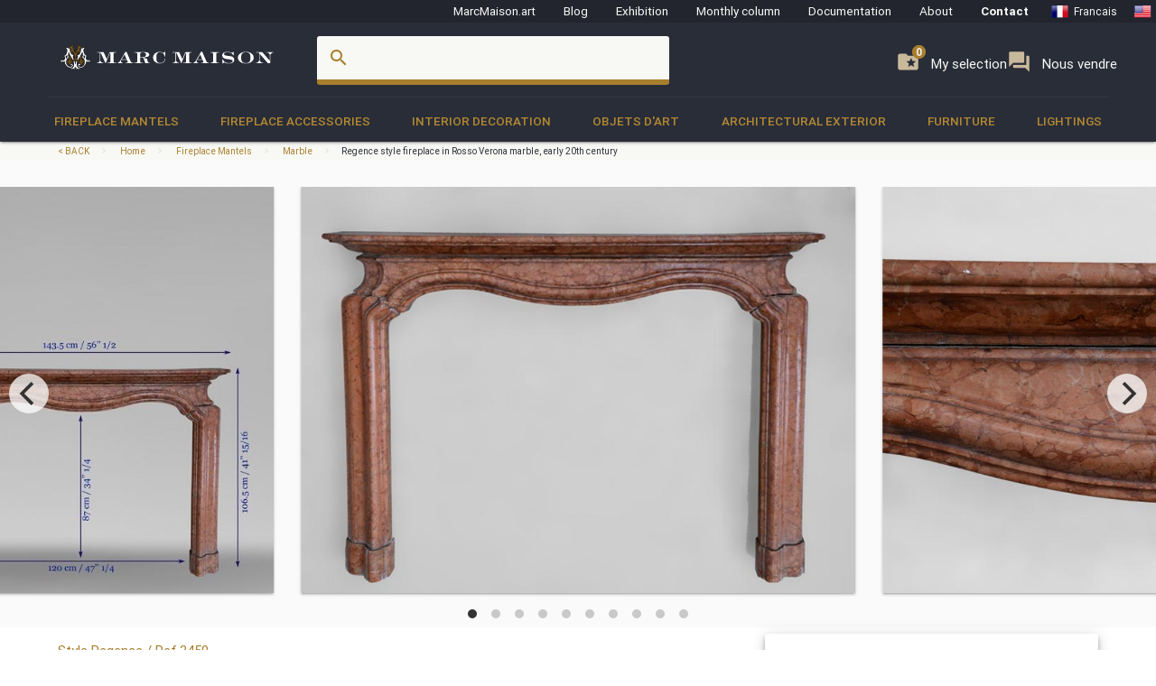

--- FILE ---
content_type: text/html; charset=UTF-8
request_url: https://www.marcmaison.com/items/view/regence-style-fireplace-in-rosso-verona-marble-early-20th-century-3450
body_size: 17851
content:

<!DOCTYPE html>
<html prefix="og: http://ogp.me/ns#" lang='en'>
    <head>
        <meta charset="UTF-8"/>
        <title>
                                Regence style fireplace in Rosso Verona marble, early 20th century - Marble        </title>
        
        
        
        <meta name="theme-color" content="#22252e"/>
        <meta name="p:domain_verify" content="5945d879750d723fb91479f49deea199"/>
        <meta name="description" content="This Regence style antique fireplace in Rosso Verona marble was made in the early 20th century. This is a modern reinterpretation of the Regence style: this elegant fireplace, with curved lines and very fine volumes, is adorned with a bollection on the jambs and the finely curved frieze."/>
                        <meta name="keywords" content="antique fireplace, 20th century, Rosso Verona marble Regence 20th Century Fireplace Mantels Marble"/>
                <meta name="robots" content="index, follow"/>
        <link rel="icon" href="/favicon.ico" type="image/x-icon" />
        <link rel="shortcut icon" href="/favicon.ico" type="image/x-icon" />
        <link rel="apple-touch-icon" sizes="57x57" href="/apple-icon-57x57.png">
        <link rel="apple-touch-icon" sizes="60x60" href="/apple-icon-60x60.png">
        <link rel="apple-touch-icon" sizes="72x72" href="/apple-icon-72x72.png">
        <link rel="apple-touch-icon" sizes="76x76" href="/apple-icon-76x76.png">
        <link rel="apple-touch-icon" sizes="114x114" href="/apple-icon-114x114.png">
        <link rel="apple-touch-icon" sizes="120x120" href="/apple-icon-120x120.png">
        <link rel="apple-touch-icon" sizes="144x144" href="/apple-icon-144x144.png">
        <link rel="apple-touch-icon" sizes="152x152" href="/apple-icon-152x152.png">
        <link rel="apple-touch-icon" sizes="180x180" href="/apple-icon-180x180.png">
        <link rel="icon" type="image/png" sizes="192x192"  href="/android-icon-192x192.png">
        <link rel="icon" type="image/png" sizes="32x32" href="/favicon-32x32.png">
        <link rel="icon" type="image/png" sizes="96x96" href="/favicon-96x96.png">
        <link rel="icon" type="image/png" sizes="16x16" href="/favicon-16x16.png">
        <link rel="manifest" href="/manifest.json">
        <meta name="msapplication-TileColor" content="#292D38">
        <meta name="msapplication-TileImage" content="/ms-icon-144x144.png">
        <meta name="theme-color" content="#292D38">

        <meta name="viewport" content="width=device-width, initial-scale=1, maximum-scale=5.0">

        <!-- CSS-->
        <link href="https://fonts.googleapis.com/icon?family=Material+Icons" rel="stylesheet">
        <link href="https://maxcdn.bootstrapcdn.com/font-awesome/4.7.0/css/font-awesome.min.css" type="text/css" rel="stylesheet" media="screen,projection">
        <link href="/css/materialize.css" type="text/css" rel="stylesheet" media="screen,projection">

        
                <!--page item view-->
        
<!-- OPEN GRAPH METATAGS GOOD FOR PINTEREST RICH PINS
============================================= -->
<meta property="og:title" content="Regence style fireplace in Rosso Verona marble, early 20th century - Marble" />
<meta property="og:description" content="This Regence style antique fireplace in Rosso Verona marble was made in the early 20th century. This is a modern reinterpretation of the Regence style: this elegant fireplace, with curved lines and very fine volumes, is adorned with a bollection on the jambs and the finely curved frieze." />
<meta property="og:type" content="product" />
<meta property="og:url" content="https://www.marcmaison.com/items/view/regence-style-fireplace-in-rosso-verona-marble-early-20th-century-3450" />
<meta property="og:site_name" content="Marc Maison" />
<meta property="og:availability" content="instock" />
<meta property="og:image" content="https://www.marcmaison.com/visuals/3450/_01_big.jpg"/>
<meta property="og:image" content="https://www.marcmaison.com/visuals/3450/_02_big.jpg"/>
<meta property="og:image" content="https://www.marcmaison.com/visuals/3450/_03_big.jpg"/>
<meta property="og:image" content="https://www.marcmaison.com/visuals/3450/_04_big.jpg"/>
<meta property="og:image" content="https://www.marcmaison.com/visuals/3450/_05_big.jpg"/>
<meta property="og:image" content="https://www.marcmaison.com/visuals/3450/_06_big.jpg"/>
<meta property="og:image" content="https://www.marcmaison.com/visuals/3450/_07_big.jpg"/>
<meta property="og:image" content="https://www.marcmaison.com/visuals/3450/_08_big.jpg"/>
<meta property="og:image" content="https://www.marcmaison.com/visuals/3450/_09_big.jpg"/>
<meta property="og:image" content="https://www.marcmaison.com/visuals/3450/_10_big.jpg"/>
<!--
<meta property="og:see_also"
content="" />
<meta property="product:color" content="todo" >
<meta property="product:color:map" content="todo" >
--!>

<!-- TWITTER METATAGS GOOD FOR SEO
============================================= -->
<meta name=”twitter:card” content=”summary”>
<meta name=”twitter:site” content=”DaisyMarcMaison”>
<!--<meta name=”twitter:url” content=”https://www.marcmaison.com”>-->
<meta name=”twitter:title” content=”Regence style fireplace in Rosso Verona marble, early 20th century”>
<meta name=”twitter:image” content=”https://www.marcmaison.com/visuals/Regence_style_fireplace_in_Rosso_Verona_marble__early_20th_century.jpg”>    


        

<!-- SCHEMA.ORG MICROTAGS : Items>view
    ============================================= -->
<script type="application/ld+json">
{"@context": "https://schema.org","@type": "Product","name": "Regence style fireplace in Rosso Verona marble, early 20th century","identifier": "3450","description": "This Regence style antique fireplace in Rosso Verona marble was made in the early 20th century. This is a modern reinterpretation of the Regence style: this elegant fireplace, with curved lines and very fine volumes, is adorned with a bollection on the jambs and the finely curved frieze. This fireplace is sold without any fireplace insert nor marble floor but could be made to order, depending of the availability of the marble.","image": "https://www.marcmaison.com/visuals/3450/Regence_style_fireplace_in_Rosso_Verona_marble__early_20th_century.jpg","itemCondition": "In good condition, with its aged patina. The mantel top os restored. Without sides.","category": "Fireplace Mantels > Marble","color": "Red  " ,"offers": {"@type": "Offer","itemCondition": "https://schema.org/UsedCondition","availability": "https://schema.org/InStock","priceCurrency": "USD","seller": {"@type": "FurnitureStore","image": "https://www.marcmaison.com/img/brand/marcmaison-brand-letters-invert.svg","name": "Marc Maison Galerie","address": {"@type": "PostalAddress","streetAddress": "120 rue des Rosiers","addressLocality": "Saint-Ouen","addressRegion": "Seine Saint Denis","postalCode": "93400","addressCountry": "FR","telephone": "+33.1.42.25.12.79"}}},"brand": {"@type": "Person","name": "Marc Maison"},"width": "56''&nbsp;¾&nbsp;&nbsp;144cm","height": "42''&nbsp;⅛&nbsp;&nbsp;107cm","depth": "7''&nbsp;⅞&nbsp;&nbsp;20cm"}</script>        
        <script src="https://maps.googleapis.com/maps/api/js?sensor=false" type="text/javascript"></script>
        <!--<script type="text/javascript" src="/js/jquery.noty.packaged.min.js"></script> -->

    </head>
    <body>
    
        <!-- HEADER ===================================================-->
<div class="fixed-action-btn hide-on-large-and-up">
  <a class="button--mobile-nav primary btn-floating btn-large waves-effect waves-light hide-on-large-only" href="#" data-activates="mobile-nav"><i class="material-icons large white-text">menu</i></a>
</div>
<header class="cd-auto-hide-header">
  <nav class="navLevel1 hide-on-med-and-down">

      <a class="navLevel1-account modal-trigger" href="#login">
        <i class="material-icons">account_box</i> &nbsp;&nbsp;
      </a>

    <!-- <div style="justify-content: space-between"> -->
      <a href="https://marcmaison.art">MarcMaison.art</a>
      <a href="https://blog.marcmaison.com">Blog</a>
      <!--   controller Items, action byexposition, title Monthly column -->
      <a href="https://marc-maison.fr/expos">Exhibition</a>
      <a href="https://www.marcmaison.com/monthly-column-antiques">Monthly column</a>
      <a href="/architectural-antiques-resources-index">Documentation</a>
      <!-- &nbsp;&nbsp;&nbsp;||&nbsp;&nbsp;&nbsp; -->
      <a href="/about">About</a>
      <!-- &nbsp;&nbsp;&nbsp;||&nbsp;&nbsp;&nbsp; -->
      <a class="strong" href="/contact">Contact</a>
      <!-- &nbsp;&nbsp;&nbsp;||&nbsp;&nbsp;&nbsp;&nbsp;&nbsp;&nbsp; -->
      
<div class="navLevel1-langs">

<ul class="navLevel1-flags">
<li><a href="http://www.marcmaison.fr:/Fireplace-Mantels/marble/cheminee-de-style-regence-en-marbre-rouge-de-verone-debut-xxe-siecle-3450"><img src="/img/flags/fr.png" alt="fr"><span class="hide-on-small-only">Francais</span></a></li>
<li><a href="http://www.marcmaison.com:/Fireplace-Mantels/marble/regence-style-fireplace-in-rosso-verona-marble-early-20th-century-3450"><img src="/img/flags/us.png" alt="en"><span class="hide-on-small-only">English</span></a></li>
<li><a href="http://www.marcmaison.ru:/Fireplace-Mantels/marble/камин-в-стиле-эпохи-регентства-изготовленный-из-красного-веронского-мрамора-начало-19-века-3450"><img src="/img/flags/ru.png" alt="ru"><span class="hide-on-small-only">Russian</span></a></li>
</ul>
&nbsp;&nbsp;|&nbsp;&nbsp;
<div id="google_translate_element">
<script type="text/javascript">
var duplicate_google_translate_counter = 0;//this stops google adding button multiple times
   
function googleTranslateElementInit() {
    if (duplicate_google_translate_counter == 0) {
        new google.translate.TranslateElement({pageLanguage: 'en', 
                layout: google.translate.TranslateElement.InlineLayout.SIMPLE, 
                autoDisplay: false}, 'google_translate_element');
    }
    duplicate_google_translate_counter++;
}
</script>
<script type="text/javascript" src="//translate.google.com/translate_a/element.js?cb=googleTranslateElementInit"></script>
</div>
</div>    <!-- </div> -->
  </nav>
  <nav class="navLevel2">
    <div class="container">
      <div class="row">
        <div class="col s8 m5 l3">
          <div class="brand-logo valign-wrapper">
            <a href="/">
              <img class="responsive-img" src="/img/brand/marcmaison-brand.svg" alt="Marc Maison Logo">
            </a>
          </div>
        </div>
        <div class="col s2 m6 l6 hide-on-med-and-down">
          <!-- search bar-->
          <form id="autocomplete-search-form" method="POST" action="/search">
            <div class="input-field col s12">
              <input class="autocomplete" id="autocomplete-input" name="autocomplete-input" type="text" >
              <label class="label-icon" for="autocomplete-input"><i class="material-icons">search</i></label><i id="autocomplete-reset" class="material-icons">close</i>
            </div>
          </form>
        </div>
        <div class="col s4 m3 l3 push-s3 push-m6 push-l1 wishlist-padding hide-on-med-and-down" style="display:flex;gap:10px">
          <p>
            <a class="selection" href="/add-to-my-whishlist">
              <i class="material-icons">folder_special </i>
              <span>My selection</span>
              <span class="badge--selection">0</span>
            </a>
          </p>
          <p>
            <a class="selection" href="https://marc-maison.fr/ventes">
              <i class="material-icons">forum </i>
              <span>Nous vendre</span>
              <span class="badge--selection">0</span>
            </a>
          </p>
        </div>
      </div>
    </div>
  </nav>
  <nav class="navLevel3 hide-on-med-and-down">
  <div class="container">
    <div class="row">
      <ul class="bordure">
                        <li class="dropdown"><a class="dropdown-menu" href="/Fireplace-Mantels">Fireplace Mantels</a>
          <div class="navLevel3-dropdownContent">
            <div class="navLevel3-dropdownContent--sousCat">
                            <ul class="sousCategories">
                <li class="sousCat valign-wrapper mm-blanc darken-1">
                  <h1>
                    Fireplace Mantels                  <br>
                  <a class="btn waves-effect waves-light btn-block left-align " href="/Fireplace-Mantels">See all<i class="material-icons">chevron_right </i></a>
                  </h1>
                </li>

                                <li class="sousCat">
                  <a class="sousCat--vig" href="/Fireplace-Mantels/marble">
                    <img class="img-responsive ezload" src="/categories/home_cat_cm.png"  data-src="/categories/home_cat_cm.png" alt="Fireplace Mantels > Marble Menu" width="100%">
                    <p class="strong uppercase">Marble</p>
                    </a>
                  </li>
                                <li class="sousCat">
                  <a class="sousCat--vig" href="/Fireplace-Mantels/stone">
                    <img class="img-responsive ezload" src="/categories/home_cat_cp.png"  data-src="/categories/home_cat_cp.png" alt="Fireplace Mantels > Stone Menu" width="100%">
                    <p class="strong uppercase">Stone</p>
                    </a>
                  </li>
                                <li class="sousCat">
                  <a class="sousCat--vig" href="/Fireplace-Mantels/wood">
                    <img class="img-responsive ezload" src="/categories/home_cat_cb.png"  data-src="/categories/home_cat_cb.png" alt="Fireplace Mantels > Wood Menu" width="100%">
                    <p class="strong uppercase">Wood</p>
                    </a>
                  </li>
                                <li class="sousCat">
                  <a class="sousCat--vig" href="/Fireplace-Mantels/ceramic-iron">
                    <img class="img-responsive ezload" src="/categories/home_cat_ca.png"  data-src="/categories/home_cat_ca.png" alt="Fireplace Mantels > Ceramic-iron Menu" width="100%">
                    <p class="strong uppercase">Ceramic-iron</p>
                    </a>
                  </li>
                                                              </ul>
            </div>
          </div>
        </li>
              <li class="dropdown"><a class="dropdown-menu" href="/Fireplace-Accessories">Fireplace accessories</a>
          <div class="navLevel3-dropdownContent">
            <div class="navLevel3-dropdownContent--sousCat">
                            <ul class="sousCategories">
                <li class="sousCat valign-wrapper mm-blanc darken-1">
                  <h1>
                    Fireplace accessories                  <br>
                  <a class="btn waves-effect waves-light btn-block left-align " href="/Fireplace-Accessories">See all<i class="material-icons">chevron_right </i></a>
                  </h1>
                </li>

                                <li class="sousCat">
                  <a class="sousCat--vig" href="/Fireplace-Accessories/fire-screen">
                    <img class="img-responsive ezload" src="/categories/home_cat_me.png"  data-src="/categories/home_cat_me.png" alt="Fireplace accessories > Fire screen Menu" width="100%">
                    <p class="strong uppercase">Fire screen</p>
                    </a>
                  </li>
                                <li class="sousCat">
                  <a class="sousCat--vig" href="/Fireplace-Accessories/accessories">
                    <img class="img-responsive ezload" src="/categories/home_cat_ms.png"  data-src="/categories/home_cat_ms.png" alt="Fireplace accessories > Accessories Menu" width="100%">
                    <p class="strong uppercase">Accessories</p>
                    </a>
                  </li>
                                <li class="sousCat">
                  <a class="sousCat--vig" href="/Fireplace-Accessories/firebacks">
                    <img class="img-responsive ezload" src="/categories/home_cat_mp.png"  data-src="/categories/home_cat_mp.png" alt="Fireplace accessories > Firebacks Menu" width="100%">
                    <p class="strong uppercase">Firebacks</p>
                    </a>
                  </li>
                                <li class="sousCat">
                  <a class="sousCat--vig" href="/Fireplace-Accessories/firedogs-andirons">
                    <img class="img-responsive ezload" src="/categories/home_cat_mc.png"  data-src="/categories/home_cat_mc.png" alt="Fireplace accessories > Firedogs, andirons Menu" width="100%">
                    <p class="strong uppercase">Firedogs, andirons</p>
                    </a>
                  </li>
                                                <li class="sousCat">
                                    <a class="sousCat--vig" href="/Interior-Decoration/overmantels-and-mirrors">
                    <img class="img-responsive ezload" src="/categories/home_cat_id.png"  data-src="/categories/home_cat_id.png" alt="Interior Decoration > Overmantels and mirrors Menu" width="100%">
                    <p class="strong uppercase">Overmantels and mirrors</p>
                    </a>
                  </li>
                                              </ul>
            </div>
          </div>
        </li>
              <li class="dropdown"><a class="dropdown-menu" href="/Interior-Decoration">Interior Decoration</a>
          <div class="navLevel3-dropdownContent">
            <div class="navLevel3-dropdownContent--sousCat">
                            <ul class="sousCategories">
                <li class="sousCat valign-wrapper mm-blanc darken-1">
                  <h1>
                    Interior Decoration                  <br>
                  <a class="btn waves-effect waves-light btn-block left-align " href="/Interior-Decoration">See all<i class="material-icons">chevron_right </i></a>
                  </h1>
                </li>

                                <li class="sousCat">
                  <a class="sousCat--vig" href="/Interior-Decoration/overmantels-and-mirrors">
                    <img class="img-responsive ezload" src="/categories/home_cat_id.png"  data-src="/categories/home_cat_id.png" alt="Interior Decoration > Overmantels and mirrors Menu" width="100%">
                    <p class="strong uppercase">Overmantels and mirrors</p>
                    </a>
                  </li>
                                <li class="sousCat">
                  <a class="sousCat--vig" href="/Interior-Decoration/antique-doors">
                    <img class="img-responsive ezload" src="/categories/home_cat_ip.png"  data-src="/categories/home_cat_ip.png" alt="Interior Decoration > Doors Menu" width="100%">
                    <p class="strong uppercase">Doors</p>
                    </a>
                  </li>
                                <li class="sousCat">
                  <a class="sousCat--vig" href="/Interior-Decoration/floors">
                    <img class="img-responsive ezload" src="/categories/home_cat_if.png"  data-src="/categories/home_cat_if.png" alt="Interior Decoration > Floors Menu" width="100%">
                    <p class="strong uppercase">Floors</p>
                    </a>
                  </li>
                                <li class="sousCat">
                  <a class="sousCat--vig" href="/Interior-Decoration/antique-paneled-rooms">
                    <img class="img-responsive ezload" src="/categories/home_cat_ib.png"  data-src="/categories/home_cat_ib.png" alt="Interior Decoration > Paneled rooms Menu" width="100%">
                    <p class="strong uppercase">Paneled rooms</p>
                    </a>
                  </li>
                                <li class="sousCat">
                  <a class="sousCat--vig" href="/Interior-Decoration/architectural-elements-doors-staircase">
                    <img class="img-responsive ezload" src="/categories/home_cat_ia.png"  data-src="/categories/home_cat_ia.png" alt="Interior Decoration > Architectural elements, staircase, columns Menu" width="100%">
                    <p class="strong uppercase">Architectural elements, staircase, columns</p>
                    </a>
                  </li>
                                <li class="sousCat">
                  <a class="sousCat--vig" href="/Interior-Decoration/stained-glasses">
                    <img class="img-responsive ezload" src="/categories/home_cat_iv.png"  data-src="/categories/home_cat_iv.png" alt="Interior Decoration > Stained glasses Menu" width="100%">
                    <p class="strong uppercase">Stained glasses</p>
                    </a>
                  </li>
                                                              </ul>
            </div>
          </div>
        </li>
              <li class="dropdown"><a class="dropdown-menu" href="/objets-d-art-19th-century-paintings-and-furniture">Objets d'art</a>
          <div class="navLevel3-dropdownContent">
            <div class="navLevel3-dropdownContent--sousCat">
                            <ul class="sousCategories">
                <li class="sousCat valign-wrapper mm-blanc darken-1">
                  <h1>
                    Objets d'art                  <br>
                  <a class="btn waves-effect waves-light btn-block left-align " href="/objets-d-art-19th-century-paintings-and-furniture">See all<i class="material-icons">chevron_right </i></a>
                  </h1>
                </li>

                                <li class="sousCat">
                  <a class="sousCat--vig" href="/objets-d-art-19th-century-paintings-and-furniture/objects">
                    <img class="img-responsive ezload" src="/categories/home_cat_oo.png"  data-src="/categories/home_cat_oo.png" alt="Objets d'art > Objects Menu" width="100%">
                    <p class="strong uppercase">Objects</p>
                    </a>
                  </li>
                                <li class="sousCat">
                  <a class="sousCat--vig" href="/objets-d-art-19th-century-paintings-and-furniture/sculpture">
                    <img class="img-responsive ezload" src="/categories/home_cat_os.png"  data-src="/categories/home_cat_os.png" alt="Objets d'art > Sculpture Menu" width="100%">
                    <p class="strong uppercase">Sculpture</p>
                    </a>
                  </li>
                                <li class="sousCat">
                  <a class="sousCat--vig" href="/objets-d-art-19th-century-paintings-and-furniture/clocks-garnitures">
                    <img class="img-responsive ezload" src="/categories/home_cat_oh.png"  data-src="/categories/home_cat_oh.png" alt="Objets d'art > Clocks, garnitures Menu" width="100%">
                    <p class="strong uppercase">Clocks, garnitures</p>
                    </a>
                  </li>
                                <li class="sousCat">
                  <a class="sousCat--vig" href="/objets-d-art-19th-century-paintings-and-furniture/tableaux">
                    <img class="img-responsive ezload" src="/categories/home_cat_ot.png"  data-src="/categories/home_cat_ot.png" alt="Objets d'art > Paintings Menu" width="100%">
                    <p class="strong uppercase">Paintings</p>
                    </a>
                  </li>
                                <li class="sousCat">
                  <a class="sousCat--vig" href="/objets-d-art-19th-century-paintings-and-furniture/ceramic-porcelain-faience">
                    <img class="img-responsive ezload" src="/categories/home_cat_oc.png"  data-src="/categories/home_cat_oc.png" alt="Objets d'art > Ceramic, porcelain, faience Menu" width="100%">
                    <p class="strong uppercase">Ceramic, porcelain, faience</p>
                    </a>
                  </li>
                                <li class="sousCat">
                  <a class="sousCat--vig" href="/objets-d-art-19th-century-paintings-and-furniture/enamels">
                    <img class="img-responsive ezload" src="/categories/home_cat_oe.png"  data-src="/categories/home_cat_oe.png" alt="Objets d'art > Enamels Menu" width="100%">
                    <p class="strong uppercase">Enamels</p>
                    </a>
                  </li>
                                                              </ul>
            </div>
          </div>
        </li>
              <li class="dropdown"><a class="dropdown-menu" href="/Architectural-Exterior">Architectural Exterior</a>
          <div class="navLevel3-dropdownContent">
            <div class="navLevel3-dropdownContent--sousCat">
                            <ul class="sousCategories">
                <li class="sousCat valign-wrapper mm-blanc darken-1">
                  <h1>
                    Architectural Exterior                  <br>
                  <a class="btn waves-effect waves-light btn-block left-align " href="/Architectural-Exterior">See all<i class="material-icons">chevron_right </i></a>
                  </h1>
                </li>

                                <li class="sousCat">
                  <a class="sousCat--vig" href="/Architectural-Exterior/fountains-wells-basins">
                    <img class="img-responsive ezload" src="/categories/home_cat_aw.png"  data-src="/categories/home_cat_aw.png" alt="Architectural Exterior > Fountains, wells, basins  Menu" width="100%">
                    <p class="strong uppercase">Fountains, wells, basins </p>
                    </a>
                  </li>
                                <li class="sousCat">
                  <a class="sousCat--vig" href="/Architectural-Exterior/doors">
                    <img class="img-responsive ezload" src="/categories/home_cat_ap.png"  data-src="/categories/home_cat_ap.png" alt="Architectural Exterior > Doors Menu" width="100%">
                    <p class="strong uppercase">Doors</p>
                    </a>
                  </li>
                                <li class="sousCat">
                  <a class="sousCat--vig" href="/Architectural-Exterior/garden-antiques-statues">
                    <img class="img-responsive ezload" src="/categories/home_cat_aq.png"  data-src="/categories/home_cat_aq.png" alt="Architectural Exterior > Statues Menu" width="100%">
                    <p class="strong uppercase">Statues</p>
                    </a>
                  </li>
                                <li class="sousCat">
                  <a class="sousCat--vig" href="/Architectural-Exterior/monumental-and-structures">
                    <img class="img-responsive ezload" src="/categories/home_cat_as.png"  data-src="/categories/home_cat_as.png" alt="Architectural Exterior > Monumental  and structures Menu" width="100%">
                    <p class="strong uppercase">Monumental  and structures</p>
                    </a>
                  </li>
                                <li class="sousCat">
                  <a class="sousCat--vig" href="/Architectural-Exterior/garden-ornaments-vases-gardeners-urns">
                    <img class="img-responsive ezload" src="/categories/home_cat_aj.png"  data-src="/categories/home_cat_aj.png" alt="Architectural Exterior > Garden ornaments, Vases, Gardeners, urns Menu" width="100%">
                    <p class="strong uppercase">Garden ornaments, Vases, Gardeners, urns</p>
                    </a>
                  </li>
                                <li class="sousCat">
                  <a class="sousCat--vig" href="/Architectural-Exterior/garden-furniture">
                    <img class="img-responsive ezload" src="/categories/home_cat_am.png"  data-src="/categories/home_cat_am.png" alt="Architectural Exterior > Garden furniture Menu" width="100%">
                    <p class="strong uppercase">Garden furniture</p>
                    </a>
                  </li>
                                                              </ul>
            </div>
          </div>
        </li>
              <li class="dropdown"><a class="dropdown-menu" href="/19th-century-french-furniture">Furniture</a>
          <div class="navLevel3-dropdownContent">
            <div class="navLevel3-dropdownContent--sousCat">
                            <ul class="sousCategories">
                <li class="sousCat valign-wrapper mm-blanc darken-1">
                  <h1>
                    Furniture                  <br>
                  <a class="btn waves-effect waves-light btn-block left-align " href="/19th-century-french-furniture">See all<i class="material-icons">chevron_right </i></a>
                  </h1>
                </li>

                                <li class="sousCat">
                  <a class="sousCat--vig" href="/19th-century-french-furniture/antique-bookcase-desk-vitrine">
                    <img class="img-responsive ezload" src="/categories/home_cat_fb.png"  data-src="/categories/home_cat_fb.png" alt="Furniture > Bookcases, desks, Vitrines Menu" width="100%">
                    <p class="strong uppercase">Bookcases, desks, Vitrines</p>
                    </a>
                  </li>
                                <li class="sousCat">
                  <a class="sousCat--vig" href="/19th-century-french-furniture/gueridon-stand-pedestal-sellette-antique">
                    <img class="img-responsive ezload" src="/categories/home_cat_fg.png"  data-src="/categories/home_cat_fg.png" alt="Furniture > Gueridons, Stands, Pedestals, Console Menu" width="100%">
                    <p class="strong uppercase">Gueridons, Stands, Pedestals, Console</p>
                    </a>
                  </li>
                                <li class="sousCat">
                  <a class="sousCat--vig" href="/19th-century-french-furniture/continental-seating-armchairs-salon">
                    <img class="img-responsive ezload" src="/categories/home_cat_ff.png"  data-src="/categories/home_cat_ff.png" alt="Furniture > Seating, Armchairs, Salon suites Menu" width="100%">
                    <p class="strong uppercase">Seating, Armchairs, Salon suites</p>
                    </a>
                  </li>
                                <li class="sousCat">
                  <a class="sousCat--vig" href="/19th-century-french-furniture/antique-dining-room-sets">
                    <img class="img-responsive ezload" src="/categories/home_cat_ft.png"  data-src="/categories/home_cat_ft.png" alt="Furniture > Antique Dining Room Sets Menu" width="100%">
                    <p class="strong uppercase">Antique Dining Room Sets</p>
                    </a>
                  </li>
                                <li class="sousCat">
                  <a class="sousCat--vig" href="/19th-century-french-furniture/bedroom-bed">
                    <img class="img-responsive ezload" src="/categories/home_cat_fl.png"  data-src="/categories/home_cat_fl.png" alt="Furniture > Bedroom, Bed Menu" width="100%">
                    <p class="strong uppercase">Bedroom, Bed</p>
                    </a>
                  </li>
                                                              </ul>
            </div>
          </div>
        </li>
              <li class="dropdown"><a class="dropdown-menu" href="/antique-lightings-lamps-chandelier">Lightings</a>
          <div class="navLevel3-dropdownContent">
            <div class="navLevel3-dropdownContent--sousCat">
                            <ul class="sousCategories">
                <li class="sousCat valign-wrapper mm-blanc darken-1">
                  <h1>
                    Lightings                  <br>
                  <a class="btn waves-effect waves-light btn-block left-align " href="/antique-lightings-lamps-chandelier">See all<i class="material-icons">chevron_right </i></a>
                  </h1>
                </li>

                                <li class="sousCat">
                  <a class="sousCat--vig" href="/antique-lightings-lamps-chandelier/appliques-sconces">
                    <img class="img-responsive ezload" src="/categories/home_cat_la.png"  data-src="/categories/home_cat_la.png" alt="Lightings > Appliques, sconces Menu" width="100%">
                    <p class="strong uppercase">Appliques, sconces</p>
                    </a>
                  </li>
                                <li class="sousCat">
                  <a class="sousCat--vig" href="/antique-lightings-lamps-chandelier/candelabras-candlesticks">
                    <img class="img-responsive ezload" src="/categories/home_cat_lb.png"  data-src="/categories/home_cat_lb.png" alt="Lightings > Candelabras, candlesticks Menu" width="100%">
                    <p class="strong uppercase">Candelabras, candlesticks</p>
                    </a>
                  </li>
                                <li class="sousCat">
                  <a class="sousCat--vig" href="/antique-lightings-lamps-chandelier/chandeliers-ceiling-lamps">
                    <img class="img-responsive ezload" src="/categories/home_cat_lc.png"  data-src="/categories/home_cat_lc.png" alt="Lightings > Chandeliers, ceiling lamps Menu" width="100%">
                    <p class="strong uppercase">Chandeliers, ceiling lamps</p>
                    </a>
                  </li>
                                <li class="sousCat">
                  <a class="sousCat--vig" href="/antique-lightings-lamps-chandelier/standing-lamps-torchers">
                    <img class="img-responsive ezload" src="/categories/home_cat_lt.png"  data-src="/categories/home_cat_lt.png" alt="Lightings > Lamps, standing lamps, torchers Menu" width="100%">
                    <p class="strong uppercase">Lamps, standing lamps, torchers</p>
                    </a>
                  </li>
                                                              </ul>
            </div>
          </div>
        </li>
                </ul>
    </div>
  </div>
</nav></header>
<!-- AUTO-HIDE-HEADER =========================================-->

<!-- MOBILE ===========================================-->

<div id="mobile-nav" class="side-nav">
  <div class="row title">
    <div class="col s6">
      <h5 class="title--name primary-text">Menu</h5>
    </div>
    <div class="col s4">
      <a href="#" class="title--close right"> <span>close</span><i class="material-icons">close</i></a>
    </div>
  </div>

  <div class="row">
    <div class="col s12">
      <a href="#" class="button--mobile-categ btn btn-large secondary darken-2 primary-text" data-activates="mobile-categ">
        <i class="material-icons">view_module</i> Categories</a>
    </div>
    <div class="col s12">
      <a href="#" class="button--mobile-search btn btn-large secondary darken-2 primary-text" data-activates="mobile-search">
        <i class="material-icons">search</i> Rechercher</a>
    </div>
    <div class="col s12">
      <a href="/add-to-my-whishlist" class="btn btn-large secondary darken-2 primary-text">
        <i class="material-icons">folder_special</i> My selection (0)</a>
    </div>
    <div class="col s12">
      <a href="#" class="button--mobile-more btn btn-large secondary darken-2 primary-text" data-activates="mobile-more">
        <i class="material-icons">more</i> And also...</a>
    </div>
    <div class="col s12">
      <a href="#" class="button--mobile-contact btn btn-flat darken-2 primary-text" data-activates="mobile-contact">
        <i class="material-icons">mail</i> Contact</a>
    </div>
    <div class="col s12">
      <a href="/about" class="btn btn-flat  darken-2 primary-text">
        About</a>
    </div>
  </div>
  <div class="row center-align">
    
<div class="navLevel1-langs">

<ul class="navLevel1-flags">
<li><a href="http://www.marcmaison.fr:/Fireplace-Mantels/marble/cheminee-de-style-regence-en-marbre-rouge-de-verone-debut-xxe-siecle-3450"><img src="/img/flags/fr.png" alt="fr"><span class="hide-on-small-only">Francais</span></a></li>
<li><a href="http://www.marcmaison.com:/Fireplace-Mantels/marble/regence-style-fireplace-in-rosso-verona-marble-early-20th-century-3450"><img src="/img/flags/us.png" alt="en"><span class="hide-on-small-only">English</span></a></li>
<li><a href="http://www.marcmaison.ru:/Fireplace-Mantels/marble/камин-в-стиле-эпохи-регентства-изготовленный-из-красного-веронского-мрамора-начало-19-века-3450"><img src="/img/flags/ru.png" alt="ru"><span class="hide-on-small-only">Russian</span></a></li>
</ul>
&nbsp;&nbsp;|&nbsp;&nbsp;
<div id="google_translate_element">
<script type="text/javascript">
var duplicate_google_translate_counter = 0;//this stops google adding button multiple times
   
function googleTranslateElementInit() {
    if (duplicate_google_translate_counter == 0) {
        new google.translate.TranslateElement({pageLanguage: 'en', 
                layout: google.translate.TranslateElement.InlineLayout.SIMPLE, 
                autoDisplay: false}, 'google_translate_element');
    }
    duplicate_google_translate_counter++;
}
</script>
<script type="text/javascript" src="//translate.google.com/translate_a/element.js?cb=googleTranslateElementInit"></script>
</div>
</div>  </div>
  <div class="row">

    <a href="/admin/manager" class="btn btn-flat darken-2 primary-text">
        <i class="material-icons">account_box</i></a>
  </div>
</div>

<div class="side-nav" id="mobile-categ">
  <div class="row title">
    <div class="col s6">
      <h5 class="title--name primary-text">Categories</h5>
    </div>
    <div class="col s6">
      <a class="title--close right" href="#"><i class="material-icons">chevron_left</i> Back</a>
    </div>
  </div>
  <div class="row">
    <div class="s12">
      <ul data-collapsible="accordion" class="collapsible collapsible-accordion">
                              <li>
              <a class="collapsible-header uppercase white-text" href=#""><i class="material-icons medium">chevron_right</i>Fireplace Mantels</a>
              <div class="collapsible-body">
                                <ul>
                                      <li>
                      <a class="primary-text" href="/Fireplace-Mantels/marble"> 
                        <i class="material-icons primary-text">chevron_right</i> Marble                      </a>
                    </li>
                                      <li>
                      <a class="primary-text" href="/Fireplace-Mantels/stone"> 
                        <i class="material-icons primary-text">chevron_right</i> Stone                      </a>
                    </li>
                                      <li>
                      <a class="primary-text" href="/Fireplace-Mantels/wood"> 
                        <i class="material-icons primary-text">chevron_right</i> Wood                      </a>
                    </li>
                                      <li>
                      <a class="primary-text" href="/Fireplace-Mantels/ceramic-iron"> 
                        <i class="material-icons primary-text">chevron_right</i> Ceramic-iron                      </a>
                    </li>
                                    <li>
                    <a class="btn white-text" href="/Fireplace-Mantels"> view all</a>
                  </li>
                </ul>
              </div>
            </li>
                      <li>
              <a class="collapsible-header uppercase white-text" href=#""><i class="material-icons medium">chevron_right</i>Fireplace accessories</a>
              <div class="collapsible-body">
                                <ul>
                                      <li>
                      <a class="primary-text" href="/Fireplace-Accessories/fire-screen"> 
                        <i class="material-icons primary-text">chevron_right</i> Fire screen                      </a>
                    </li>
                                      <li>
                      <a class="primary-text" href="/Fireplace-Accessories/accessories"> 
                        <i class="material-icons primary-text">chevron_right</i> Accessories                      </a>
                    </li>
                                      <li>
                      <a class="primary-text" href="/Fireplace-Accessories/firebacks"> 
                        <i class="material-icons primary-text">chevron_right</i> Firebacks                      </a>
                    </li>
                                      <li>
                      <a class="primary-text" href="/Fireplace-Accessories/firedogs-andirons"> 
                        <i class="material-icons primary-text">chevron_right</i> Firedogs, andirons                      </a>
                    </li>
                                    <li>
                    <a class="btn white-text" href="/Fireplace-Accessories"> view all</a>
                  </li>
                </ul>
              </div>
            </li>
                      <li>
              <a class="collapsible-header uppercase white-text" href=#""><i class="material-icons medium">chevron_right</i>Interior Decoration</a>
              <div class="collapsible-body">
                                <ul>
                                      <li>
                      <a class="primary-text" href="/Interior-Decoration/overmantels-and-mirrors"> 
                        <i class="material-icons primary-text">chevron_right</i> Overmantels and mirrors                      </a>
                    </li>
                                      <li>
                      <a class="primary-text" href="/Interior-Decoration/antique-doors"> 
                        <i class="material-icons primary-text">chevron_right</i> Doors                      </a>
                    </li>
                                      <li>
                      <a class="primary-text" href="/Interior-Decoration/floors"> 
                        <i class="material-icons primary-text">chevron_right</i> Floors                      </a>
                    </li>
                                      <li>
                      <a class="primary-text" href="/Interior-Decoration/antique-paneled-rooms"> 
                        <i class="material-icons primary-text">chevron_right</i> Paneled rooms                      </a>
                    </li>
                                      <li>
                      <a class="primary-text" href="/Interior-Decoration/architectural-elements-doors-staircase"> 
                        <i class="material-icons primary-text">chevron_right</i> Architectural elements, staircase, columns                      </a>
                    </li>
                                      <li>
                      <a class="primary-text" href="/Interior-Decoration/stained-glasses"> 
                        <i class="material-icons primary-text">chevron_right</i> Stained glasses                      </a>
                    </li>
                                    <li>
                    <a class="btn white-text" href="/Interior-Decoration"> view all</a>
                  </li>
                </ul>
              </div>
            </li>
                      <li>
              <a class="collapsible-header uppercase white-text" href=#""><i class="material-icons medium">chevron_right</i>Objets d'art</a>
              <div class="collapsible-body">
                                <ul>
                                      <li>
                      <a class="primary-text" href="/objets-d-art-19th-century-paintings-and-furniture/objects"> 
                        <i class="material-icons primary-text">chevron_right</i> Objects                      </a>
                    </li>
                                      <li>
                      <a class="primary-text" href="/objets-d-art-19th-century-paintings-and-furniture/sculpture"> 
                        <i class="material-icons primary-text">chevron_right</i> Sculpture                      </a>
                    </li>
                                      <li>
                      <a class="primary-text" href="/objets-d-art-19th-century-paintings-and-furniture/clocks-garnitures"> 
                        <i class="material-icons primary-text">chevron_right</i> Clocks, garnitures                      </a>
                    </li>
                                      <li>
                      <a class="primary-text" href="/objets-d-art-19th-century-paintings-and-furniture/tableaux"> 
                        <i class="material-icons primary-text">chevron_right</i> Paintings                      </a>
                    </li>
                                      <li>
                      <a class="primary-text" href="/objets-d-art-19th-century-paintings-and-furniture/ceramic-porcelain-faience"> 
                        <i class="material-icons primary-text">chevron_right</i> Ceramic, porcelain, faience                      </a>
                    </li>
                                      <li>
                      <a class="primary-text" href="/objets-d-art-19th-century-paintings-and-furniture/enamels"> 
                        <i class="material-icons primary-text">chevron_right</i> Enamels                      </a>
                    </li>
                                    <li>
                    <a class="btn white-text" href="/objets-d-art-19th-century-paintings-and-furniture"> view all</a>
                  </li>
                </ul>
              </div>
            </li>
                      <li>
              <a class="collapsible-header uppercase white-text" href=#""><i class="material-icons medium">chevron_right</i>Architectural Exterior</a>
              <div class="collapsible-body">
                                <ul>
                                      <li>
                      <a class="primary-text" href="/Architectural-Exterior/fountains-wells-basins"> 
                        <i class="material-icons primary-text">chevron_right</i> Fountains, wells, basins                       </a>
                    </li>
                                      <li>
                      <a class="primary-text" href="/Architectural-Exterior/doors"> 
                        <i class="material-icons primary-text">chevron_right</i> Doors                      </a>
                    </li>
                                      <li>
                      <a class="primary-text" href="/Architectural-Exterior/garden-antiques-statues"> 
                        <i class="material-icons primary-text">chevron_right</i> Statues                      </a>
                    </li>
                                      <li>
                      <a class="primary-text" href="/Architectural-Exterior/monumental-and-structures"> 
                        <i class="material-icons primary-text">chevron_right</i> Monumental  and structures                      </a>
                    </li>
                                      <li>
                      <a class="primary-text" href="/Architectural-Exterior/garden-ornaments-vases-gardeners-urns"> 
                        <i class="material-icons primary-text">chevron_right</i> Garden ornaments, Vases, Gardeners, urns                      </a>
                    </li>
                                      <li>
                      <a class="primary-text" href="/Architectural-Exterior/garden-furniture"> 
                        <i class="material-icons primary-text">chevron_right</i> Garden furniture                      </a>
                    </li>
                                    <li>
                    <a class="btn white-text" href="/Architectural-Exterior"> view all</a>
                  </li>
                </ul>
              </div>
            </li>
                      <li>
              <a class="collapsible-header uppercase white-text" href=#""><i class="material-icons medium">chevron_right</i>Furniture</a>
              <div class="collapsible-body">
                                <ul>
                                      <li>
                      <a class="primary-text" href="/19th-century-french-furniture/antique-bookcase-desk-vitrine"> 
                        <i class="material-icons primary-text">chevron_right</i> Bookcases, desks, Vitrines                      </a>
                    </li>
                                      <li>
                      <a class="primary-text" href="/19th-century-french-furniture/gueridon-stand-pedestal-sellette-antique"> 
                        <i class="material-icons primary-text">chevron_right</i> Gueridons, Stands, Pedestals, Console                      </a>
                    </li>
                                      <li>
                      <a class="primary-text" href="/19th-century-french-furniture/continental-seating-armchairs-salon"> 
                        <i class="material-icons primary-text">chevron_right</i> Seating, Armchairs, Salon suites                      </a>
                    </li>
                                      <li>
                      <a class="primary-text" href="/19th-century-french-furniture/antique-dining-room-sets"> 
                        <i class="material-icons primary-text">chevron_right</i> Antique Dining Room Sets                      </a>
                    </li>
                                      <li>
                      <a class="primary-text" href="/19th-century-french-furniture/bedroom-bed"> 
                        <i class="material-icons primary-text">chevron_right</i> Bedroom, Bed                      </a>
                    </li>
                                    <li>
                    <a class="btn white-text" href="/19th-century-french-furniture"> view all</a>
                  </li>
                </ul>
              </div>
            </li>
                      <li>
              <a class="collapsible-header uppercase white-text" href=#""><i class="material-icons medium">chevron_right</i>Lightings</a>
              <div class="collapsible-body">
                                <ul>
                                      <li>
                      <a class="primary-text" href="/antique-lightings-lamps-chandelier/appliques-sconces"> 
                        <i class="material-icons primary-text">chevron_right</i> Appliques, sconces                      </a>
                    </li>
                                      <li>
                      <a class="primary-text" href="/antique-lightings-lamps-chandelier/candelabras-candlesticks"> 
                        <i class="material-icons primary-text">chevron_right</i> Candelabras, candlesticks                      </a>
                    </li>
                                      <li>
                      <a class="primary-text" href="/antique-lightings-lamps-chandelier/chandeliers-ceiling-lamps"> 
                        <i class="material-icons primary-text">chevron_right</i> Chandeliers, ceiling lamps                      </a>
                    </li>
                                      <li>
                      <a class="primary-text" href="/antique-lightings-lamps-chandelier/standing-lamps-torchers"> 
                        <i class="material-icons primary-text">chevron_right</i> Lamps, standing lamps, torchers                      </a>
                    </li>
                                    <li>
                    <a class="btn white-text" href="/antique-lightings-lamps-chandelier"> view all</a>
                  </li>
                </ul>
              </div>
            </li>
                        </ul>
    </div>
  </div>

</div>

<div class="side-nav" id="mobile-search">
  <div class="row title">
    <div class="col s6">
      <h5 class="title--name primary-text">Recherche</h5>
    </div>
    <div class="col s6">
      <a class="title--close right" href="#"><i class="material-icons">chevron_left</i> Back</a>
    </div>
  </div>
  <form id="mobile--autocomplete-search-form" method="POST" action="/search">
    <div class="row">
      <div class="col s12">
        <div class="input-field col s12">
          <input class="autocomplete" 
                 id="mobile--autocomplete-input" 
                 name="autocomplete-input" 
                 type="text"
                                    >
          <label class="label-icon" for="mobile--autocomplete-input"><i class="material-icons">search</i></label><i class="material-icons">close</i>
          <ul class="autocomplete-content dropdown-content"></ul>
        </div>
      </div>
    </div>
    <div class="row">
      <div class="col s12">
        <button type="submit" class="btn-large btn">Rechercher</button>
      </div>
    </div>
  </form>
</div>

<div class="side-nav" id="mobile-contact">
  <div class="row title">
    <div class="col s6">
      <h5 class="title--name primary-text">Contact</h5>
    </div>
    <div class="col s6">
      <a class="title--close right" href="#"><i class="material-icons">chevron_left</i>  Back</a>
    </div>
  </div>
  <div class="row">
  <div class="col s12">
      <h5 class="primary-text"> <i class="material-icons">email</i> Send us a message</h5>
      <p>
        <a href="/contact" class="btn btn-large primary">Contact</a>
      </p>
    </div>
    <div class="col s12 white-text">
      <h5 class="primary-text"> <i class="material-icons">phone</i> By phone</h5>
      <p>
        <span class="strong">+33 (0)1 42 25 12 79</span><br/> <span class="small">Tue.-Sat., from 10am to 6pm</span><br/><span class="strong">+33 (0)6 60 62 61 90</span><br/> <span class="small">Everyday from 9am to 7pm.</span>
      </p>
      
      <h5 class="primary-text"> <i class="material-icons">email</i> by Email</h5>
      <p>
        <span class="strong">Adress: contact@marcmaison.com</span>
      </p>

      <h5 class="primary-text"> <i class="material-icons">share</i> Let's get social</h5>
      <p>
        <a class="left white-text" href="https://www.facebook.com/marcmaisongalerie/"><i class="fa small fa-facebook"></i></a>
        <a class="left white-text" href="https://twitter.com/DaisyMarcmaison"><i class="fa small fa-twitter"></i></a>
        <a class="left white-text" href="https://plus.google.com/+MarcMaisonSaintOuen"><i class="fa small fa-google-plus"></i></a>
        <a class="left white-text" href="https://www.pinterest.fr/marcmaison/"><i class="fa small fa-pinterest"></i></a>
        <a class="left white-text" href="https://www.instagram.com/marcmaison_antiques/"><i class="fa small fa-instagram"></i></a>
      </p>
    </div>
  </div>
</div>

<div class="side-nav" id="mobile-lang">
  <div class="row title">
    <div class="col s6">
      <h5 class="title--name primary-text">Languages</h5>
    </div>
    <div class="col s6">
      <a class="title--close right" href="#"><i class="material-icons">chevron_left</i> Back</a>
    </div>
  </div>
  <div class="row">
    
<div class="navLevel1-langs">

<ul class="navLevel1-flags">
<li><a href="http://www.marcmaison.fr:/Fireplace-Mantels/marble/cheminee-de-style-regence-en-marbre-rouge-de-verone-debut-xxe-siecle-3450"><img src="/img/flags/fr.png" alt="fr"><span class="hide-on-small-only">Francais</span></a></li>
<li><a href="http://www.marcmaison.com:/Fireplace-Mantels/marble/regence-style-fireplace-in-rosso-verona-marble-early-20th-century-3450"><img src="/img/flags/us.png" alt="en"><span class="hide-on-small-only">English</span></a></li>
<li><a href="http://www.marcmaison.ru:/Fireplace-Mantels/marble/камин-в-стиле-эпохи-регентства-изготовленный-из-красного-веронского-мрамора-начало-19-века-3450"><img src="/img/flags/ru.png" alt="ru"><span class="hide-on-small-only">Russian</span></a></li>
</ul>
&nbsp;&nbsp;|&nbsp;&nbsp;
<div id="google_translate_element">
<script type="text/javascript">
var duplicate_google_translate_counter = 0;//this stops google adding button multiple times
   
function googleTranslateElementInit() {
    if (duplicate_google_translate_counter == 0) {
        new google.translate.TranslateElement({pageLanguage: 'en', 
                layout: google.translate.TranslateElement.InlineLayout.SIMPLE, 
                autoDisplay: false}, 'google_translate_element');
    }
    duplicate_google_translate_counter++;
}
</script>
<script type="text/javascript" src="//translate.google.com/translate_a/element.js?cb=googleTranslateElementInit"></script>
</div>
</div>  </div>
</div>

<div class="side-nav" id="mobile-more">
  <div class="row title">
    <div class="col s6">
      <h5 class="title--name primary-text">And also...</h5>
    </div>
    <div class="col s6">
      <a class="title--close right" href="#"><i class="material-icons">chevron_left</i> Back</a>
    </div>
  </div>
  
  <div class="row culture">
    <div class="col s12">
      <!--div class="col s6 uppercase">
        <a href="/items/exposition">Exhibition</a>
      </div-->
      <div class="col s12 uppercase">
        <a href="https://blog.marcmaison.com">Blog</a>
      </div>
      <div class="col s12 uppercase">
        <a href="https://www.marcmaison.com/monthly-column-antiques">Monthly column</a>
      </div>
      <div class="col s12 uppercase">
        <a href="/architectural-antiques-resources-index">Documentation</a>
      </div>
    </div>
  </div>
</div>

<div class="side-nav" id="mobile-wish">
  <div class="row title">
    <div class="col s6">
      <h5 class="title--name primary-text">My selection</h5>
     <span class="primary-text">(0 Objects)</span></div>
    <div class="col s6">
      <a class="title--close right" href="#"><i class="material-icons">chevron_left</i> Back</a>
    </div>
  </div>
  <div class="row">
    <div class="col s12">
    </div>
  </div>

</div>
<!-- //MOBILE ===========================================-->        <!-- MAIN CONTENT =============================================-->
        
<main class="cd-main-content sub-nav">
<!-- BREADCRUMBS =============================================-->
<div class="mm-blanc">
  <div class="container hide-on-small-only">
    <div class="row no-marg-bot">
      <div class="col s12">

                <a class="breadcrumb primary-text" href="javascript:window.history.back();">
            &lt; BACK </a>
          <a class="breadcrumb primary-text" href="/">
            Home          </a>
          <a class="breadcrumb primary-text" href="/Fireplace-Mantels">
            Fireplace Mantels          </a>
          <a class="breadcrumb primary-text" href="/Fireplace-Mantels/marble">
            Marble          </a>
          <a class="breadcrumb secondary-text" href="#">Regence style fireplace in Rosso Verona marble, early 20th century</a>
        </div>

    

      </div>
    </div>
  </div>
</div><!-- CAROUSEL =============================================-->
<div class="inset-z-depth-4 grey lighten-5">
    <!-- Slider carousel : index des photos-->
    <div class="carousel carousel-visuals">
        <!-- carousel content-->
                                        <a class="carousel-item hoverable" href="/zoom/regence-style-fireplace-in-rosso-verona-marble-early-20th-century-3450#regence-style-fireplace-in-rosso-verona-marble-early-20th-century-3450_01_big.jpg" target="_blank">
        <img src="/visuals/3450/regence-style-fireplace-in-rosso-verona-marble-early-20th-century-3450_01_big.jpg" alt="Regence style fireplace in Rosso Verona marble, early 20th century-0" title="Regence style fireplace in Rosso Verona marble, early 20th century"></a>
                                                                <a class="carousel-item hoverable" href="/zoom/regence-style-fireplace-in-rosso-verona-marble-early-20th-century-3450#regence-style-fireplace-in-rosso-verona-marble-early-20th-century-3450_02_big.jpg" target="_blank">
        <img src="/visuals/3450/regence-style-fireplace-in-rosso-verona-marble-early-20th-century-3450_02_big.jpg" alt="Regence style fireplace in Rosso Verona marble, early 20th century-1" title="Regence style fireplace in Rosso Verona marble, early 20th century"></a>
                                                                <a class="carousel-item hoverable" href="/zoom/regence-style-fireplace-in-rosso-verona-marble-early-20th-century-3450#regence-style-fireplace-in-rosso-verona-marble-early-20th-century-3450_03_big.jpg" target="_blank">
        <img src="/visuals/3450/regence-style-fireplace-in-rosso-verona-marble-early-20th-century-3450_03_big.jpg" alt="Regence style fireplace in Rosso Verona marble, early 20th century-2" title="Regence style fireplace in Rosso Verona marble, early 20th century"></a>
                                                                <a class="carousel-item hoverable" href="/zoom/regence-style-fireplace-in-rosso-verona-marble-early-20th-century-3450#regence-style-fireplace-in-rosso-verona-marble-early-20th-century-3450_04_big.jpg" target="_blank">
        <img src="/visuals/3450/regence-style-fireplace-in-rosso-verona-marble-early-20th-century-3450_04_big.jpg" alt="Regence style fireplace in Rosso Verona marble, early 20th century-3" title="Regence style fireplace in Rosso Verona marble, early 20th century"></a>
                                                                <a class="carousel-item hoverable" href="/zoom/regence-style-fireplace-in-rosso-verona-marble-early-20th-century-3450#regence-style-fireplace-in-rosso-verona-marble-early-20th-century-3450_05_big.jpg" target="_blank">
        <img src="/visuals/3450/regence-style-fireplace-in-rosso-verona-marble-early-20th-century-3450_05_big.jpg" alt="Regence style fireplace in Rosso Verona marble, early 20th century-4" title="Regence style fireplace in Rosso Verona marble, early 20th century"></a>
                                                                <a class="carousel-item hoverable" href="/zoom/regence-style-fireplace-in-rosso-verona-marble-early-20th-century-3450#regence-style-fireplace-in-rosso-verona-marble-early-20th-century-3450_06_big.jpg" target="_blank">
        <img src="/visuals/3450/regence-style-fireplace-in-rosso-verona-marble-early-20th-century-3450_06_big.jpg" alt="Regence style fireplace in Rosso Verona marble, early 20th century-5" title="Regence style fireplace in Rosso Verona marble, early 20th century"></a>
                                                                <a class="carousel-item hoverable" href="/zoom/regence-style-fireplace-in-rosso-verona-marble-early-20th-century-3450#regence-style-fireplace-in-rosso-verona-marble-early-20th-century-3450_07_big.jpg" target="_blank">
        <img src="/visuals/3450/regence-style-fireplace-in-rosso-verona-marble-early-20th-century-3450_07_big.jpg" alt="Regence style fireplace in Rosso Verona marble, early 20th century-6" title="Regence style fireplace in Rosso Verona marble, early 20th century"></a>
                                                                <a class="carousel-item hoverable" href="/zoom/regence-style-fireplace-in-rosso-verona-marble-early-20th-century-3450#regence-style-fireplace-in-rosso-verona-marble-early-20th-century-3450_08_big.jpg" target="_blank">
        <img src="/visuals/3450/regence-style-fireplace-in-rosso-verona-marble-early-20th-century-3450_08_big.jpg" alt="Regence style fireplace in Rosso Verona marble, early 20th century-7" title="Regence style fireplace in Rosso Verona marble, early 20th century"></a>
                                                                <a class="carousel-item hoverable" href="/zoom/regence-style-fireplace-in-rosso-verona-marble-early-20th-century-3450#regence-style-fireplace-in-rosso-verona-marble-early-20th-century-3450_09_big.jpg" target="_blank">
        <img src="/visuals/3450/regence-style-fireplace-in-rosso-verona-marble-early-20th-century-3450_09_big.jpg" alt="Regence style fireplace in Rosso Verona marble, early 20th century-8" title="Regence style fireplace in Rosso Verona marble, early 20th century"></a>
                                                                <a class="carousel-item hoverable" href="/zoom/regence-style-fireplace-in-rosso-verona-marble-early-20th-century-3450#regence-style-fireplace-in-rosso-verona-marble-early-20th-century-3450_10_big.jpg" target="_blank">
        <img src="/visuals/3450/regence-style-fireplace-in-rosso-verona-marble-early-20th-century-3450_10_big.jpg" alt="Regence style fireplace in Rosso Verona marble, early 20th century-9" title="Regence style fireplace in Rosso Verona marble, early 20th century"></a>
                                        
        
      </div>
<div class="container grey darken-4"></div>
</div>
<!-- DESCRIPTION + PRICE =============================================-->
<div class="container">

<div class="row">
  <!-- DESCRIPTION =============================================-->
  <div class="col s12 m12 l8">
    <section>
      <p class="primary-text accent-1">Style Regence  / Ref.3450</p>
      <h3>Regence style fireplace in Rosso Verona marble, early 20th century</h3>
    </section>
    <div class="divider"></div>
    <section>
      <div class="row">
        <div class="col s6 m4">
          <p>
            <span class="strong grey-text uppercase">Dimensions </span><br>
            <span><strong>Width</strong> 56''&nbsp;¾&nbsp;&nbsp;144cm</span>                        <br><span><strong>Height</strong> 42''&nbsp;⅛&nbsp;&nbsp;107cm</span>            <br><span><strong>Depth:</strong> 7''&nbsp;⅞&nbsp;&nbsp;20cm</span>            <br><span><strong>Inner width:</strong> 47''&nbsp;¼&nbsp;&nbsp;120cm</span>            <br><span><strong>Inner height:</strong> 34''&nbsp;¼&nbsp;&nbsp;87cm</span>                      </p>
        </div>
        <div class="col s6 m4">
                      <p><span class="strong grey-text uppercase">Origin:</span>
              <br><span class="justify">
                Early 20th century, France.              </span>
            </p>
                                <p><span class="strong grey-text uppercase">Status:</span>
              <br><span class="justify">In good condition, with its aged patina. The mantel top os restored. Without sides. 
              </span>
            </p>
                    </div>
          <div class="col s6 m4">
                                  </div>
      </div>
    </section>
    <div class="divider"></div>
    <section itemprop="description">
      <p class="flow-text justify">This <a class="maisonpedia_link" href="/architectural-antiques-resources/regence">Regence</a> style antique fireplace in Rosso Verona marble was made in the early 20th century. This is a modern reinterpretation of the <a class="maisonpedia_link" href="/architectural-antiques-resources/regence">Regence</a> style: this elegant fireplace, with curved lines and very fine volumes, is adorned with a bollection on the jambs and the finely curved frieze.</p>
      <p class="flow-text justify">This fireplace is sold without any <a class="maisonpedia_link" href="/architectural-antiques-resources/antique_fireplace_inserts">fireplace insert</a> nor <a class="maisonpedia_link" href="/architectural-antiques-resources/marble-floor-for-fireplace">marble floor</a> but could be made to order, depending of the availability of the marble.

</p>
          </section>
    <div class="divider"></div>
        <section>
      <div class="row">
        <div class="col s12">
          <h5>Informations</h5>
        </div>
                        <div class="col s5 m6 l6">
          <p><span class="strong grey-text uppercase">Export certificate: </span><br>
            
                          <span class="badge standard left">Available</span>
              <br>
              <!-- <img class="responsive-img hide-on-med-and-down" src="/visuals/3450/certificat.jpg" alt="Export certificate"> -->
              <img class="responsive-img hide-on-med-and-down" src="/img/certificat/certif_ok.jpg" alt="Export certificate">
                          </p>
          <p><a href="/about#certificate-of-exportation">What is the export certificate for?</a></p>
        </div>
        
        <div class="col s7 m6 l6">
                              <p><a class="btn btn-small btn-block grey waves-ripple" download="MarcMaison3450.pdf" href="/architectural-antiques-pieces-pdf/3732"><i class="material-icons">picture_as_pdf</i> Download PDF</a></p>
          <p><a class="btn btn-small btn-block grey waves-block" href="/architectural-antiques-pieces-pdf/3732"><i class="material-icons">print</i> print</a></p>
        </div>
      </div>
    </section>
    </div>
  <!-- PRICE CARD tablet + desktop =============================================-->
      <div class="col s12 m12 l4">
      <div class="card-panel z-depth-3 js-pushpin-price">


                  <div class="col s6 m4 l12">
            <h4>
              Price: <em>on request</em>
            </h4>
          </div>
          <div class="col s3 m4 l12">
            <a class="show-on-small hide-on-med-and-up btn btn-primary" href="/contact-prices/3732"><i class="material-icons">mail</i></a>

            <a class="hide-on-small-only btn btn-primary btn-block hoverable" href="/contact-prices/3732"><i class="material-icons right">mail</i> Ask for price</a>
          </div>

                          <div class="col s3 m4 l12">
            <a href="/add-to-my-whishlist/3732/Fireplace-Mantels/marble/regence-style-fireplace-in-rosso-verona-marble-early-20th-century-3450" 
              class="show-on-small hide-on-med-and-up btn btn-primary grey lighten-2">
              <i class="material-icons">favorite_border</i></a>

            <a href="/add-to-my-whishlist/3732/Fireplace-Mantels/marble/regence-style-fireplace-in-rosso-verona-marble-early-20th-century-3450" 
              class="hide-on-small-only waves-effect btn-flat btn-block grey lighten-2">
              <i class="material-icons right">favorite_border</i>Add to my selection</a>
          </div>
        
        
          <div class="col s12">
            <p class="hide-on-small-only">
              <span class="black-text">Please contact us if you want more informations.</span><br class="hide-on-med-only"><span><a href="/contact-prices/3732">Plus d'informations</a></span>
            </p>
            <p class="divider hide-on-small-only"></p>
            
<p class="center footer-social-icon hide-on-small-only">
	<span class="strong grey-text uppercase no-marg-bot">Share:</span>
	
	<a class="grey-text text-darken-2 tooltipped" target="_blank" data-position="top" data-delay="50" data-tooltip="Like it on Facebook" href="https://www.facebook.com/sharer.php?u=http%3A%2F%2Fwww.marcmaison.com%2Fitems%2Fview%2Fregence-style-fireplace-in-rosso-verona-marble-early-20th-century-3450"><i class="fa fa-facebook"></i></a>

	<a class="grey-text text-darken-2 tooltipped" target="_blank" data-position="top" data-delay="50" data-tooltip="Share on Twitter" href="https://twitter.com/intent/tweet?url=http%3A%2F%2Fwww.marcmaison.com%2Fitems%2Fview%2Fregence-style-fireplace-in-rosso-verona-marble-early-20th-century-3450&text=Regence style fireplace in Rosso Verona marble, early 20th century&via=DaisyMarcMaison&hashtags=MarcMaison,FireplaceMantels,Marble,Regence,"><i class="fa fa-twitter"></i></a>
	
	<a class="grey-text text-darken-2 tooltipped" target="_blank" data-position="top" data-delay="50" data-tooltip="Share on Google Plus" href="https://plus.google.com/share?url=http%3A%2F%2Fwww.marcmaison.com%2Fitems%2Fview%2Fregence-style-fireplace-in-rosso-verona-marble-early-20th-century-3450"><i class="fa fa-google-plus"></i></a>
	
	<a class="grey-text text-darken-2 tooltipped" target="_blank" data-position="top" data-delay="50" data-tooltip="Share it on Pinterest" href="https://pinterest.com/pin/create/bookmarklet/?media=http://www.marcmaison.com/visuals/3450/Regence_style_fireplace_in_Rosso_Verona_marble__early_20th_century.jpg&url=http%3A%2F%2Fwww.marcmaison.com%2Fitems%2Fview%2Fregence-style-fireplace-in-rosso-verona-marble-early-20th-century-3450&is_video={is_video}&description=Regence style fireplace in Rosso Verona marble, early 20th century"><i class="fa fa-pinterest"></i></a>
</p>            <p></p>
          </div>

        </div>
      </div>
    
  <!-- // PRICE CARD =============================================-->
</div>
<!-- SUGGESTIONS ============================================-->
  <div class="row recommended">
    <div class="col s12">
      <hr/>
      <h5>Recommended for you :</h5>
    </div>
    <div class="col s12">
      <div class="carousel carousel-recommended">
                          




<div class="productCard sixth">

  <div class="productCard-image waves-effect waves-block waves-light">
    <a href="/Fireplace-Mantels/marble/art-deco-mantel-in-breche-orange-marble-5344">
            <img class='ezload' src="/visuals/5344/_01_vig.jpg" data-src="/visuals/5344/_01_web.jpg" alt="Art Deco mantel in Breche orange marble">
          </a>
                  <a class="add-to-selection tooltipped" 
           href="/add-to-my-whishlist/7590/Fireplace-Mantels/marble/art-deco-mantel-in-breche-orange-marble-5344" 
           data-position="right" data-delay="50" data-tooltip="+ Add to my selection" 
           data-itemid="7590"
           data-itemslug1="Fireplace-Mantels"
           data-itemslug2="marble"
           data-itemslug3="art-deco-mantel-in-breche-orange-marble-5344"
           >
          <i class="material-icons">favorite_border</i>
        </a>
      
        
        <span class="standard badge">New</span>
      </div>

  <div class="productCard-content">
    <a href="/Fireplace-Mantels/marble/art-deco-mantel-in-breche-orange-marble-5344">
      <span class="strong">Art Deco mantel in Breche orange marble</span> <span class="grey-text">(ref.5344)</span>
    </a>
    <p>
      <a href="/Fireplace-Mantels/marble/art-deco-mantel-in-breche-orange-marble-5344" class="btn btn-block">View</a>
    </p>
    <div class="productCard-content--hidden">
    <p class="divider"></p>
        <p>
      <span class="small strong grey-text uppercase">Dimensions: </span><br>
              <span class="small"><strong>Width:</strong> 114</span><br>
                    <span class="small"><strong>Height:</strong> 100</span><br>
                    <span class="small"><strong>Depth:</strong> 32</span><br>
                    <span class="small"><strong>Inner width:</strong> 90</span><br>
                    <span class="small"><strong>Inner height:</strong> 80</span>
                </p>
                <p class="divider"></p>
        <span class="small"><strong>Price:</strong> 5500</span>
        
      </div>
  </div>

</div>
<!-- // FICHE PRODUIT ========================================== -->          
                  




<div class="productCard sixth">

  <div class="productCard-image waves-effect waves-block waves-light">
    <a href="/Fireplace-Mantels/marble/art-deco-style-mantel-in-breche-de-medous-4925">
            <img class='ezload' src="/visuals/4925/_01_vig.jpg" data-src="/visuals/4925/_01_web.jpg" alt="Art déco style mantel in Brèche de Médous">
          </a>
                  <a class="add-to-selection tooltipped" 
           href="/add-to-my-whishlist/6714/Fireplace-Mantels/marble/art-deco-style-mantel-in-breche-de-medous-4925" 
           data-position="right" data-delay="50" data-tooltip="+ Add to my selection" 
           data-itemid="6714"
           data-itemslug1="Fireplace-Mantels"
           data-itemslug2="marble"
           data-itemslug3="art-deco-style-mantel-in-breche-de-medous-4925"
           >
          <i class="material-icons">favorite_border</i>
        </a>
      
        
        <span class="standard badge">New</span>
      </div>

  <div class="productCard-content">
    <a href="/Fireplace-Mantels/marble/art-deco-style-mantel-in-breche-de-medous-4925">
      <span class="strong">Art déco style mantel in Brèche de Médous</span> <span class="grey-text">(ref.4925)</span>
    </a>
    <p>
      <a href="/Fireplace-Mantels/marble/art-deco-style-mantel-in-breche-de-medous-4925" class="btn btn-block">View</a>
    </p>
    <div class="productCard-content--hidden">
    <p class="divider"></p>
        <p>
      <span class="small strong grey-text uppercase">Dimensions: </span><br>
              <span class="small"><strong>Width:</strong> 101</span><br>
                    <span class="small"><strong>Height:</strong> 105</span><br>
                    <span class="small"><strong>Depth:</strong> 29</span><br>
                    <span class="small"><strong>Inner width:</strong> 67</span><br>
                    <span class="small"><strong>Inner height:</strong> 82</span>
                </p>
                <p class="divider"></p>
        <span class="small"><strong>Price:</strong> 4200</span>
        
      </div>
  </div>

</div>
<!-- // FICHE PRODUIT ========================================== -->          
                  




<div class="productCard sixth">

  <div class="productCard-image waves-effect waves-block waves-light">
    <a href="/Fireplace-Mantels/marble/louis-xv-style-pompadour-mantel-in-levanto-marble-5657">
            <img class='ezload' src="/visuals/5657/_01_vig.jpg" data-src="/visuals/5657/_01_web.jpg" alt="Louis XV style Pompadour mantel in Levanto marble">
          </a>
                  <a class="add-to-selection tooltipped" 
           href="/add-to-my-whishlist/7873/Fireplace-Mantels/marble/louis-xv-style-pompadour-mantel-in-levanto-marble-5657" 
           data-position="right" data-delay="50" data-tooltip="+ Add to my selection" 
           data-itemid="7873"
           data-itemslug1="Fireplace-Mantels"
           data-itemslug2="marble"
           data-itemslug3="louis-xv-style-pompadour-mantel-in-levanto-marble-5657"
           >
          <i class="material-icons">favorite_border</i>
        </a>
      
        
        <span class="standard badge">New</span>
      </div>

  <div class="productCard-content">
    <a href="/Fireplace-Mantels/marble/louis-xv-style-pompadour-mantel-in-levanto-marble-5657">
      <span class="strong">Louis XV style Pompadour mantel in Levanto marble</span> <span class="grey-text">(ref.5657)</span>
    </a>
    <p>
      <a href="/Fireplace-Mantels/marble/louis-xv-style-pompadour-mantel-in-levanto-marble-5657" class="btn btn-block">View</a>
    </p>
    <div class="productCard-content--hidden">
    <p class="divider"></p>
        <p>
      <span class="small strong grey-text uppercase">Dimensions: </span><br>
              <span class="small"><strong>Width:</strong> 102</span><br>
                    <span class="small"><strong>Height:</strong> 99</span><br>
                    <span class="small"><strong>Depth:</strong> 36</span><br>
                    <span class="small"><strong>Inner width:</strong> 66</span><br>
                    <span class="small"><strong>Inner height:</strong> 79</span>
                </p>
                <p class="divider"></p>
        <span class="small"><strong>Price:</strong> 5200</span>
        
      </div>
  </div>

</div>
<!-- // FICHE PRODUIT ========================================== -->          
                  




<div class="productCard sixth">

  <div class="productCard-image waves-effect waves-block waves-light">
    <a href="/Fireplace-Mantels/marble/big-antique-louis-xiv-style-fireplace-in-red-griotte-marble-4507">
            <img class='ezload' src="/visuals/4507/_01_vig.jpg" data-src="/visuals/4507/_01_web.jpg" alt="Big antique Louis XIV style fireplace in Red griotte marble">
          </a>
                  <a class="add-to-selection tooltipped" 
           href="/add-to-my-whishlist/5749/Fireplace-Mantels/marble/big-antique-louis-xiv-style-fireplace-in-red-griotte-marble-4507" 
           data-position="right" data-delay="50" data-tooltip="+ Add to my selection" 
           data-itemid="5749"
           data-itemslug1="Fireplace-Mantels"
           data-itemslug2="marble"
           data-itemslug3="big-antique-louis-xiv-style-fireplace-in-red-griotte-marble-4507"
           >
          <i class="material-icons">favorite_border</i>
        </a>
      
        
        <span class="standard badge">New</span>
      </div>

  <div class="productCard-content">
    <a href="/Fireplace-Mantels/marble/big-antique-louis-xiv-style-fireplace-in-red-griotte-marble-4507">
      <span class="strong">Big antique Louis XIV style fireplace in Red griotte marble</span> <span class="grey-text">(ref.4507)</span>
    </a>
    <p>
      <a href="/Fireplace-Mantels/marble/big-antique-louis-xiv-style-fireplace-in-red-griotte-marble-4507" class="btn btn-block">View</a>
    </p>
    <div class="productCard-content--hidden">
    <p class="divider"></p>
        <p>
      <span class="small strong grey-text uppercase">Dimensions: </span><br>
              <span class="small"><strong>Width:</strong> 155</span><br>
                    <span class="small"><strong>Height:</strong> 111</span><br>
                    <span class="small"><strong>Depth:</strong> 38</span><br>
                    <span class="small"><strong>Inner width:</strong> 120</span><br>
                    <span class="small"><strong>Inner height:</strong> 89</span>
                </p>
                <p class="divider"></p>
        <span class="small"><strong>Price:</strong> 11000</span>
        
      </div>
  </div>

</div>
<!-- // FICHE PRODUIT ========================================== -->          
                  




<div class="productCard sixth">

  <div class="productCard-image waves-effect waves-block waves-light">
    <a href="/Fireplace-Mantels/marble/antique-restoration-style-fireplace-mantel-in-enjugerais-marble-4359">
            <img class='ezload' src="/visuals/4359/_01_vig.jpg" data-src="/visuals/4359/_01_web.jpg" alt="Antique Restoration style fireplace mantel in Enjugerais marble">
          </a>
                  <a class="add-to-selection tooltipped" 
           href="/add-to-my-whishlist/6099/Fireplace-Mantels/marble/antique-restoration-style-fireplace-mantel-in-enjugerais-marble-4359" 
           data-position="right" data-delay="50" data-tooltip="+ Add to my selection" 
           data-itemid="6099"
           data-itemslug1="Fireplace-Mantels"
           data-itemslug2="marble"
           data-itemslug3="antique-restoration-style-fireplace-mantel-in-enjugerais-marble-4359"
           >
          <i class="material-icons">favorite_border</i>
        </a>
      
        
        <span class="standard badge">New</span>
      </div>

  <div class="productCard-content">
    <a href="/Fireplace-Mantels/marble/antique-restoration-style-fireplace-mantel-in-enjugerais-marble-4359">
      <span class="strong">Antique Restoration style fireplace mantel in Enjugerais marble</span> <span class="grey-text">(ref.4359)</span>
    </a>
    <p>
      <a href="/Fireplace-Mantels/marble/antique-restoration-style-fireplace-mantel-in-enjugerais-marble-4359" class="btn btn-block">View</a>
    </p>
    <div class="productCard-content--hidden">
    <p class="divider"></p>
        <p>
      <span class="small strong grey-text uppercase">Dimensions: </span><br>
              <span class="small"><strong>Width:</strong> 138</span><br>
                    <span class="small"><strong>Height:</strong> 101</span><br>
                    <span class="small"><strong>Depth:</strong> 41</span><br>
                    <span class="small"><strong>Inner width:</strong> 95</span><br>
                    <span class="small"><strong>Inner height:</strong> 74</span>
                </p>
                <p class="divider"></p>
        <span class="small"><strong>Price:</strong> 7600</span>
        
      </div>
  </div>

</div>
<!-- // FICHE PRODUIT ========================================== -->          
                  




<div class="productCard sixth">

  <div class="productCard-image waves-effect waves-block waves-light">
    <a href="/Fireplace-Mantels/marble/louis-xv-style-pompadour-mantel-in-enjugerais-marble-5640">
            <img class='ezload' src="/visuals/5640/_01_vig.jpg" data-src="/visuals/5640/_01_web.jpg" alt="Louis XV style Pompadour mantel in Enjugerais marble">
          </a>
                  <a class="add-to-selection tooltipped" 
           href="/add-to-my-whishlist/7820/Fireplace-Mantels/marble/louis-xv-style-pompadour-mantel-in-enjugerais-marble-5640" 
           data-position="right" data-delay="50" data-tooltip="+ Add to my selection" 
           data-itemid="7820"
           data-itemslug1="Fireplace-Mantels"
           data-itemslug2="marble"
           data-itemslug3="louis-xv-style-pompadour-mantel-in-enjugerais-marble-5640"
           >
          <i class="material-icons">favorite_border</i>
        </a>
      
        
        <span class="standard badge">New</span>
      </div>

  <div class="productCard-content">
    <a href="/Fireplace-Mantels/marble/louis-xv-style-pompadour-mantel-in-enjugerais-marble-5640">
      <span class="strong">Louis XV style Pompadour mantel in Enjugerais marble</span> <span class="grey-text">(ref.5640)</span>
    </a>
    <p>
      <a href="/Fireplace-Mantels/marble/louis-xv-style-pompadour-mantel-in-enjugerais-marble-5640" class="btn btn-block">View</a>
    </p>
    <div class="productCard-content--hidden">
    <p class="divider"></p>
        <p>
      <span class="small strong grey-text uppercase">Dimensions: </span><br>
              <span class="small"><strong>Width:</strong> 125</span><br>
                    <span class="small"><strong>Height:</strong> 100</span><br>
                    <span class="small"><strong>Depth:</strong> 36</span><br>
                    <span class="small"><strong>Inner width:</strong> 89</span><br>
                    <span class="small"><strong>Inner height:</strong> 83</span>
                </p>
                <p class="divider"></p>
        <span class="small"><strong>Price:</strong> 4200</span>
        
      </div>
  </div>

</div>
<!-- // FICHE PRODUIT ========================================== -->          
                  




<div class="productCard sixth">

  <div class="productCard-image waves-effect waves-block waves-light">
    <a href="/Fireplace-Mantels/marble/louis-xvi-style-mantel-in-rouge-du-nord-marble-5233">
            <img class='ezload' src="/visuals/5233/_01_vig.jpg" data-src="/visuals/5233/_01_web.jpg" alt="Louis XVI style mantel in Rouge du Nord marble">
          </a>
                  <a class="add-to-selection tooltipped" 
           href="/add-to-my-whishlist/7156/Fireplace-Mantels/marble/louis-xvi-style-mantel-in-rouge-du-nord-marble-5233" 
           data-position="right" data-delay="50" data-tooltip="+ Add to my selection" 
           data-itemid="7156"
           data-itemslug1="Fireplace-Mantels"
           data-itemslug2="marble"
           data-itemslug3="louis-xvi-style-mantel-in-rouge-du-nord-marble-5233"
           >
          <i class="material-icons">favorite_border</i>
        </a>
      
        
        <span class="standard badge">New</span>
      </div>

  <div class="productCard-content">
    <a href="/Fireplace-Mantels/marble/louis-xvi-style-mantel-in-rouge-du-nord-marble-5233">
      <span class="strong">Louis XVI style mantel in Rouge du Nord marble</span> <span class="grey-text">(ref.5233)</span>
    </a>
    <p>
      <a href="/Fireplace-Mantels/marble/louis-xvi-style-mantel-in-rouge-du-nord-marble-5233" class="btn btn-block">View</a>
    </p>
    <div class="productCard-content--hidden">
    <p class="divider"></p>
        <p>
      <span class="small strong grey-text uppercase">Dimensions: </span><br>
              <span class="small"><strong>Width:</strong> 103</span><br>
                    <span class="small"><strong>Height:</strong> 89</span><br>
                    <span class="small"><strong>Depth:</strong> 31</span><br>
                    <span class="small"><strong>Inner width:</strong> 76</span><br>
                    <span class="small"><strong>Inner height:</strong> 75</span>
                </p>
                <p class="divider"></p>
        <span class="small"><strong>Price:</strong> 1100</span>
        
      </div>
  </div>

</div>
<!-- // FICHE PRODUIT ========================================== -->          
                  




<div class="productCard sixth">

  <div class="productCard-image waves-effect waves-block waves-light">
    <a href="/Fireplace-Mantels/marble/louis-xv-period-fireplace-in-royal-red-decorated-with-a-palmette-5963">
            <img class='ezload' src="/visuals/5963/_01_vig.jpg" data-src="/visuals/5963/_01_web.jpg" alt="Louis XV period fireplace in Royal Red, decorated with a palmette">
          </a>
                  <a class="add-to-selection tooltipped" 
           href="/add-to-my-whishlist/8395/Fireplace-Mantels/marble/louis-xv-period-fireplace-in-royal-red-decorated-with-a-palmette-5963" 
           data-position="right" data-delay="50" data-tooltip="+ Add to my selection" 
           data-itemid="8395"
           data-itemslug1="Fireplace-Mantels"
           data-itemslug2="marble"
           data-itemslug3="louis-xv-period-fireplace-in-royal-red-decorated-with-a-palmette-5963"
           >
          <i class="material-icons">favorite_border</i>
        </a>
      
        
        <span class="standard badge">New</span>
      </div>

  <div class="productCard-content">
    <a href="/Fireplace-Mantels/marble/louis-xv-period-fireplace-in-royal-red-decorated-with-a-palmette-5963">
      <span class="strong">Louis XV period fireplace in Royal Red, decorated with a palmette</span> <span class="grey-text">(ref.5963)</span>
    </a>
    <p>
      <a href="/Fireplace-Mantels/marble/louis-xv-period-fireplace-in-royal-red-decorated-with-a-palmette-5963" class="btn btn-block">View</a>
    </p>
    <div class="productCard-content--hidden">
    <p class="divider"></p>
        <p>
      <span class="small strong grey-text uppercase">Dimensions: </span><br>
              <span class="small"><strong>Width:</strong> 188</span><br>
                    <span class="small"><strong>Height:</strong> 130</span><br>
                    <span class="small"><strong>Depth:</strong> 60</span><br>
                    <span class="small"><strong>Inner width:</strong> 137</span><br>
                    <span class="small"><strong>Inner height:</strong> 111</span>
                </p>
                <p class="divider"></p>
        <span class="small"><strong>Price:</strong> 9800</span>
        
      </div>
  </div>

</div>
<!-- // FICHE PRODUIT ========================================== -->          
                  




<div class="productCard sixth">

  <div class="productCard-image waves-effect waves-block waves-light">
    <a href="/Fireplace-Mantels/marble/louis-xvi-period-mantel-in-breche-d-alep-5232">
            <img class='ezload' src="/visuals/5232/_01_vig.jpg" data-src="/visuals/5232/_01_web.jpg" alt="Directoire period mantel in Breche d'Alep">
          </a>
                  <a class="add-to-selection tooltipped" 
           href="/add-to-my-whishlist/7155/Fireplace-Mantels/marble/louis-xvi-period-mantel-in-breche-d-alep-5232" 
           data-position="right" data-delay="50" data-tooltip="+ Add to my selection" 
           data-itemid="7155"
           data-itemslug1="Fireplace-Mantels"
           data-itemslug2="marble"
           data-itemslug3="louis-xvi-period-mantel-in-breche-d-alep-5232"
           >
          <i class="material-icons">favorite_border</i>
        </a>
      
        
        <span class="standard badge">New</span>
      </div>

  <div class="productCard-content">
    <a href="/Fireplace-Mantels/marble/louis-xvi-period-mantel-in-breche-d-alep-5232">
      <span class="strong">Directoire period mantel in Breche d'Alep</span> <span class="grey-text">(ref.5232)</span>
    </a>
    <p>
      <a href="/Fireplace-Mantels/marble/louis-xvi-period-mantel-in-breche-d-alep-5232" class="btn btn-block">View</a>
    </p>
    <div class="productCard-content--hidden">
    <p class="divider"></p>
        <p>
      <span class="small strong grey-text uppercase">Dimensions: </span><br>
              <span class="small"><strong>Width:</strong> 124</span><br>
                    <span class="small"><strong>Height:</strong> 87</span><br>
                    <span class="small"><strong>Depth:</strong> 24</span><br>
                    <span class="small"><strong>Inner width:</strong> 97</span><br>
                    <span class="small"><strong>Inner height:</strong> 73</span>
                </p>
                <p class="divider"></p>
        <span class="small"><strong>Price:</strong> 3800</span>
        
      </div>
  </div>

</div>
<!-- // FICHE PRODUIT ========================================== -->          
                  




<div class="productCard sixth">

  <div class="productCard-image waves-effect waves-block waves-light">
    <a href="/Fireplace-Mantels/marble/bollection-fireplace-with-acroterion-in-red-from-the-north-marble">
            <img class='ezload' src="/visuals/4432/_01_vig.jpg" data-src="/visuals/4432/_01_web.jpg" alt="Bollection fireplace with acroterion in Red from the North marble">
          </a>
                  <a class="add-to-selection tooltipped" 
           href="/add-to-my-whishlist/5711/Fireplace-Mantels/marble/bollection-fireplace-with-acroterion-in-red-from-the-north-marble" 
           data-position="right" data-delay="50" data-tooltip="+ Add to my selection" 
           data-itemid="5711"
           data-itemslug1="Fireplace-Mantels"
           data-itemslug2="marble"
           data-itemslug3="bollection-fireplace-with-acroterion-in-red-from-the-north-marble"
           >
          <i class="material-icons">favorite_border</i>
        </a>
      
        
        <span class="standard badge">New</span>
      </div>

  <div class="productCard-content">
    <a href="/Fireplace-Mantels/marble/bollection-fireplace-with-acroterion-in-red-from-the-north-marble">
      <span class="strong">Bollection fireplace with acroterion in Red from the North marble</span> <span class="grey-text">(ref.4432)</span>
    </a>
    <p>
      <a href="/Fireplace-Mantels/marble/bollection-fireplace-with-acroterion-in-red-from-the-north-marble" class="btn btn-block">View</a>
    </p>
    <div class="productCard-content--hidden">
    <p class="divider"></p>
        <p>
      <span class="small strong grey-text uppercase">Dimensions: </span><br>
              <span class="small"><strong>Width:</strong> 133</span><br>
                    <span class="small"><strong>Height:</strong> 127</span><br>
                    <span class="small"><strong>Depth:</strong> 33</span><br>
                    <span class="small"><strong>Inner width:</strong> 100</span><br>
                    <span class="small"><strong>Inner height:</strong> 83</span>
                </p>
                <p class="divider"></p>
        <span class="small"><strong>Price:</strong> 4200</span>
        
      </div>
  </div>

</div>
<!-- // FICHE PRODUIT ========================================== -->          
                  




<div class="productCard sixth">

  <div class="productCard-image waves-effect waves-block waves-light">
    <a href="/Fireplace-Mantels/marble/louis-xv-style-pompadour-mantel-in-rouge-du-nord-marble-5214">
            <img class='ezload' src="/visuals/5214/_01_vig.jpg" data-src="/visuals/5214/_01_web.jpg" alt="Louis XV style Pompadour mantel in Rouge du Nord marble">
          </a>
                  <a class="add-to-selection tooltipped" 
           href="/add-to-my-whishlist/7852/Fireplace-Mantels/marble/louis-xv-style-pompadour-mantel-in-rouge-du-nord-marble-5214" 
           data-position="right" data-delay="50" data-tooltip="+ Add to my selection" 
           data-itemid="7852"
           data-itemslug1="Fireplace-Mantels"
           data-itemslug2="marble"
           data-itemslug3="louis-xv-style-pompadour-mantel-in-rouge-du-nord-marble-5214"
           >
          <i class="material-icons">favorite_border</i>
        </a>
      
        
        <span class="standard badge">New</span>
      </div>

  <div class="productCard-content">
    <a href="/Fireplace-Mantels/marble/louis-xv-style-pompadour-mantel-in-rouge-du-nord-marble-5214">
      <span class="strong">Louis XV style Pompadour mantel in Rouge du Nord marble</span> <span class="grey-text">(ref.5214)</span>
    </a>
    <p>
      <a href="/Fireplace-Mantels/marble/louis-xv-style-pompadour-mantel-in-rouge-du-nord-marble-5214" class="btn btn-block">View</a>
    </p>
    <div class="productCard-content--hidden">
    <p class="divider"></p>
        <p>
      <span class="small strong grey-text uppercase">Dimensions: </span><br>
              <span class="small"><strong>Width:</strong> 133</span><br>
                    <span class="small"><strong>Height:</strong> 105</span><br>
                    <span class="small"><strong>Depth:</strong> 39</span><br>
                    <span class="small"><strong>Inner width:</strong> 93</span><br>
                    <span class="small"><strong>Inner height:</strong> 84</span>
                </p>
                <p class="divider"></p>
        <span class="small"><strong>Price:</strong> 4500</span>
        
      </div>
  </div>

</div>
<!-- // FICHE PRODUIT ========================================== -->          
                  




<div class="productCard sixth">

  <div class="productCard-image waves-effect waves-block waves-light">
    <a href="/Fireplace-Mantels/marble/napoleon-iii-fireplace-in-enjugerais-marble-with-modillions-4495">
            <img class='ezload' src="/visuals/4495/_01_vig.jpg" data-src="/visuals/4495/_01_web.jpg" alt="Napoleon III fireplace in Enjugerais marble with modillions">
          </a>
                  <a class="add-to-selection tooltipped" 
           href="/add-to-my-whishlist/5831/Fireplace-Mantels/marble/napoleon-iii-fireplace-in-enjugerais-marble-with-modillions-4495" 
           data-position="right" data-delay="50" data-tooltip="+ Add to my selection" 
           data-itemid="5831"
           data-itemslug1="Fireplace-Mantels"
           data-itemslug2="marble"
           data-itemslug3="napoleon-iii-fireplace-in-enjugerais-marble-with-modillions-4495"
           >
          <i class="material-icons">favorite_border</i>
        </a>
      
        
        <span class="standard badge">New</span>
      </div>

  <div class="productCard-content">
    <a href="/Fireplace-Mantels/marble/napoleon-iii-fireplace-in-enjugerais-marble-with-modillions-4495">
      <span class="strong">Napoleon III fireplace in Enjugerais marble with modillions</span> <span class="grey-text">(ref.4495)</span>
    </a>
    <p>
      <a href="/Fireplace-Mantels/marble/napoleon-iii-fireplace-in-enjugerais-marble-with-modillions-4495" class="btn btn-block">View</a>
    </p>
    <div class="productCard-content--hidden">
    <p class="divider"></p>
        <p>
      <span class="small strong grey-text uppercase">Dimensions: </span><br>
              <span class="small"><strong>Width:</strong> 94</span><br>
                    <span class="small"><strong>Height:</strong> 101</span><br>
                    <span class="small"><strong>Depth:</strong> 33</span><br>
                    <span class="small"><strong>Inner width:</strong> 56</span><br>
                    <span class="small"><strong>Inner height:</strong> 79</span>
                </p>
                <p class="divider"></p>
        <span class="small"><strong>Price:</strong> 1950</span>
        
      </div>
  </div>

</div>
<!-- // FICHE PRODUIT ========================================== -->          
              </div>
    </div>
  </div>
</div>
</main>        <!-- FOOTER ===================================================-->
        
<footer class="page-footer">
  <div class="footer-company">
    <div class="container">
      <div class="row">
        <div class="col l4 s12">
          <p>
            <a href="/">
              <img class="responsive-img" src="/img/brand/marcmaison-brand-logo.svg" alt="Marc Maison Logo">
              <img class="responsive-img" src="/img/brand/marcmaison-brand-letters-invert.svg" alt="Marc Maison Logo">
            </a>
          </p>
          <p class="secondary-text lighten-2">The biggest choice of french mantels in marble. Wide choice of architectural elements. We organize the delivery worldwide.</p>
          <p class="footer-social-icon">
            <a class="tooltipped" data-position="top" data-delay="50" data-tooltip="Join us on Facebook" href="https://www.facebook.com/marcmaisongalerie/"><i class="fa small fa-facebook"></i></a>
            <a class="tooltipped" data-position="top" data-delay="50" data-tooltip="Follow us on Twitter" href="https://twitter.com/DaisyMarcmaison"><i class="fa small fa-twitter"></i></a>
            <!-- <a class="tooltipped" data-position="top" data-delay="50" data-tooltip="" href="https://plus.google.com/+MarcMaisonSaintOuen"><i class="fa small fa-google-plus"></i></a> -->
            <a class="tooltipped" data-position="top" data-delay="50" data-tooltip="Subscribe to our feed on Pinterest" href="https://www.pinterest.fr/marcmaison/"><i class="fa small fa-pinterest"></i></a>
            <a class="tooltipped" data-position="top" data-delay="50" data-tooltip="Subscribe to our feed on Pinterest" href="https://www.instagram.com/marcmaison_antiques/"><i class="fa small fa-instagram"></i></a>
          </p>
        </div>
        <div class="col l8 s12">
          <div class="row no-marg">
            <div class="col s12 m3">
              <h5 class="secondary-text">Catalog</h5>
            </div>
            <div class="col s12 m9">
              <ul>
                                  <li><a href="/Fireplace-Mantels">Fireplace Mantels</a></li>
                                  <li><a href="/Fireplace-Accessories">Fireplace accessories</a></li>
                                  <li><a href="/Interior-Decoration">Interior Decoration</a></li>
                                  <li><a href="/objets-d-art-19th-century-paintings-and-furniture">Objets d'art</a></li>
                                  <li><a href="/Architectural-Exterior">Architectural Exterior</a></li>
                                  <li><a href="/19th-century-french-furniture">Furniture</a></li>
                                  <li><a href="/antique-lightings-lamps-chandelier">Lightings</a></li>
                                <li><a href="/antique-lightings-lamps-chandelier">Lightings</a></li>
                <li><a href="/architectural-antiques-sold-pieces" rel="nofollow">Sold items</a></li>
                <li><a href="/optionitems" rel="nofollow">Option items</a></li>
<!--                 <li><a href="/sitemap.xml">Site map</a></li>
                <li><a href="/keywords">Keywords</a></li> -->

              </ul>
            </div>
          </div>
          <div class="row no-marg">
            <div class="col s12 m3">
              <h5 class="secondary-text">Culture</h5>
            </div>
            <div class="col s12 m9">
              <ul>
                <li> <a href="/architectural-antiques-resources-index">Documentation </a></li>
                <li> <a href="https://marcmaison.art/">MarcMaison.Art</a></li>
                <li> <a href="https://loebnitz.fr/">Loebnitz.fr</a></li>
                <li> <a href="https://fourdinois.fr/">Fourdinois.fr</a></li>
                <li> <a href="https://rivart.fr/">Rivart.fr</a></li>
                <li> <a href="https://tusey.fr/">Tusey.fr</a></li>
                <li> <a href="https://gentil-et-bourdet.com/">Gentil & Bourdet.com</a></li>
                <li> <a href="https://perret-vibert.fr/">Perret Vibert.fr</a></li>
              </ul>
            </div>
          </div>
          <div class="row no-marg">
            <div class="col s12 m3">
              <h5 class="secondary-text">About</h5>
            </div>
            <div class="col s12 m9">
              <ul>
                <li><a href="/about">About Marc Maison</a></li>
                <li><a href="/about#how-we-work">How we work</a></li>
                <li><a href="/about#shipping-and-delivery">Shipping and Delivery</a></li>
                <li><a href="/about#export-documents-and-legislation">Export documents and legislation</a></li>
                <li><a href="/contact">Questions</a></li>
              </ul>
            </div>
          </div>
        </div>
      </div>
    </div>
  </div>
  <div class="footer-newsletter">
    <div class="container">
      <div class="row no-marg">
        <div class="col s12 m4 l4">
          <h5>Subscribe to our newsletter:</h5>
          <p><span>Each month, we send a cultural newsletter, with monthly objects, events or exhibition announcements.</span></p>
        </div>
        <div class="col s12 m8 l4">
          <form id="subForm" class="js-cm-form" action="https://marcmaison.createsend.com/t/r/s/kilylyu/" method="post" data-id="">
            <div class="input-field input-group">
              <label for="fieldEmail" data-error="Email invalid. Please enter a correct email address " data-success="Email valid.">Email</label><br />
              <input id="fieldEmail" class="js-cm-email-input" name="cm-kilylyu-kilylyu" type="email" required />
                              <input id="fieldirvhidr" name="cm-f-irvhidr" type="hidden" value="internat" />
                            <br />
              <button class="js-cm-submit-button btn" type="submit">Subscribe</button>
            </div>
          </form>

          <p>&nbsp;</p>
        </div>

      </div>
    </div>
  </div>
  <div class="footer-contact">
    <div class="container">
      <div class="row no-marg">
        <div class="col s12 m4">
          <h5>Contact:</h5>
          <p>phone: </p>+33 (0)6 60 62 61 90<br />+33 (0)1 42 25 12 79
          <p>Email: contact@marcmaison.com</p>
          <p><a href="/contact">Use our contact page</a></p>
        </div>
        <div class="col s12 m4">
                                            <a href="/contact#contact-adresses" class="strong">Boutique <i class="material-icons">location_on</i></a>                                                <p class="small"><p>120, rue des Rosiers <br /> 93400 Saint Ouen <br /><br /><strong>Opening Hours : </strong> <br /> Friday to Monday from 10am to 6pm <br />and every day by appointments.</p></p>
                    <!-- myModalMap -->
                                      <a href="/contact#contact-adresses" class="strong">Cambo Market Gallery<i class="material-icons">location_on</i></a>                                                <p class="small"><p>75, rue des Rosiers<br />93400 Saint Ouen<br /><br /> <span class="strong">Opening Hours :</span><br />Friday from 10am to 12.30am,<br />Saturday, Sunday and Monday: 10am to 6pm,<br />and every day by appointment.</p></p>
                    </div>
        <div class="col s12 m4">
                <!-- myModalMap -->
                                      <a href="/contact#contact-adresses" class="strong">Marché Paul Bert<i class="material-icons">location_on</i></a>                                                <p class="small"><p>Allée 6 stand 83<br />93400 Saint Ouen sur Seine<br /><br /><strong>Opening Hours :</strong> <br /> open Sat. - Mon - Sun. 10am-8pm</p></p>
                    <!-- myModalMap -->
                                      <a href="/contact#contact-adresses" class="strong">Marché Cambo La Roseraie<i class="material-icons">location_on</i></a>                                                <p class="small"><p>73, rue des Rosiers (entrance through the porch or via Marie Curie Street)</p>
<p>93400 Saint Ouen</p>
<p>Opening Hours :</p>
<p>Friday from 10am to 12.30am,</p>
<p>Saturday, Sunday and Monday: 10am to 6pm,</p>
<p>and everyday by appointment.</p></p>
                    </div>
        <div class="col s12 m4">
                <!-- myModalMap -->
                      </div>
      </div>
    </div>
  </div>
  <div class="footer-copyright">
    <div class="container">
      <div class="row">
        <div class="col s5">
          <p class="small">Copyright © 2007-2026 Galerie Marc Maison</p>
        </div>
        <div class="col s7 right-align">
          <p class="small">
            <a class="mm-blanc-text" href="/company/privacypolicies">Privacy policies </a>
            - <a class="mm-blanc-text" href="/company/salesconditions">Sales conditions </a>
            - <a class="mm-blanc-text" href="/sitemap.xml">Site map </a>
            - <a class="mm-blanc-text" href="/contact">Contact </a>
          </p>
        </div>
      </div>
    </div>
  </div>
</footer>        <!-- MODALE LOGIN =============================================-->
        
<div class="modal modal-login" id="login">
  <div class="modal-content">
	<form method="post" accept-charset="utf-8" action="/login"><div style="display:none;"><input type="hidden" name="_method" value="POST"/></div>		<div class="input text"><label for="login">Login</label><input type="text" name="login" id="login"/></div>		<div class="input password"><label for="password">Password</label><input type="password" name="password" id="password"/></div>		<button class="btn primary btn-large btn-block" type="submit">Sign in</button>	</form>    <a class="btn btn-large btn-block btn-flat">Register</a>
    <div class="modal-footer">
      <p></p>
    </div>
  </div>
</div>
        
	


<script type="text/javascript">
var gaJsHost = (("https:" == document.location.protocol) ? "https://ssl." : "http://www.");
document.write(unescape("%3Cscript src='" + gaJsHost + "google-analytics.com/ga.js' type='text/javascript'%3E%3C/script%3E"));
</script>
<script type="text/javascript">
var pageTracker = _gat._getTracker("UA-1769250-1");
pageTracker._trackPageview();
</script>



    <!-- Scripts-->
    <script>
        window.addEventListener('load', function(){
            var allimages= document.getElementsByClassName('ezload');
            //console.log( allimages );
            for (var i=0; i<allimages.length; i++) {
                if (allimages[i].getAttribute('data-src')) {
                    allimages[i].setAttribute('src', allimages[i].getAttribute('data-src'));
                }
            }
        }, false)
    </script>

    <script src="/js/jquery-2.2.4.min.js"></script>
    <script src="/js/materialize.js"></script>
    <script src="/js/navbar.js"></script>
    <script src="/js/init-global.js"></script>
    <script src="/js/flickity.pkgd.js"></script>

            
    <!-- utilisé dans la page produit-->
    <script src="/js/init-product.js"></script>
    
    
      
    <script>
      $(function() {

        //console.log("addtoselection chargé");
        $(".add-to-selection").click( function( event ){
        event.preventDefault();

        //console.log( $(this).data("itemid") );
        var productid = $(this).data("itemid"); //Product id
        var slug1 = $(this).data("itemslug1");
        var slug2 = $(this).data("itemslug2");
        var slug3 = $(this).data("itemslug3");
        
        var heart = $(this);

        $.ajax({
          url: "/add-to-my-whishlist/" + productid + "/" + slug1 + "/" + slug2+ "/"+slug3,
          //data:{ item_id:productid },
          type:'POST',
          success: function(reponse) {
                if(!reponse.error){
                    var i = heart.find("i")
                    var cpt = $('.badge--selection');
                  
                    if( i.text() == "favorite_border" ){
                        console.log(" on ajoute ");
                        i.text("favorite").css("color","#252338");
                        cpt.text(Number(cpt.text()) + 1 );
                    } else {
                        console.log(" on enlève ");
                        i.text("favorite_border").css("color","#FFFFFF");
                        cpt.text(  (Number(cpt.text()) > 0) ? Number(cpt.text()) - 1 : 0);
                    }
                }
          },
          error: function(reponse){
                  console.log("error : ne touche pas le script");
                }
        });

     });

      });
    </script>

    <!-- <script async="" defer="" src="//assets.pinterest.com/js/pinit.js"></script> -->
    <script async="" src="//platform.twitter.com/widgets.js" charset="utf-8"></script>

    <script type="text/javascript" src="/autocomplete"></script>

    <script type="text/javascript" async defer src="//assets.pinterest.com/js/pinit.js"></script>
</body>
</html>

--- FILE ---
content_type: image/svg+xml
request_url: https://www.marcmaison.com/img/brand/marcmaison-brand-letters-invert.svg
body_size: 1858
content:
<?xml version="1.0" encoding="utf-8"?>
<!-- Generator: Adobe Illustrator 16.0.0, SVG Export Plug-In . SVG Version: 6.00 Build 0)  -->
<svg version="1.2" baseProfile="tiny" id="Layer_1" xmlns="http://www.w3.org/2000/svg" xmlns:xlink="http://www.w3.org/1999/xlink"
	 x="0px" y="0px" width="176.063px" height="70px" viewBox="0 0 176.063 70" xml:space="preserve">
<g>
	<path d="M1.197,38.196h1.322l1.49-1.802v-7.641c0-0.386,0-0.865-0.745-0.865H1.197v-0.385h6.511l3.148,6.896h0.168l2.835-6.896
		h6.199v0.385h-1.49l-1.105,0.984v8.337l0.961,0.986h1.634v0.385h-8.434v-0.385h1.802l1.033-0.986v-8.217
		c0-0.432-0.048-0.625-0.24-0.625c-0.193,0-0.361,0.241-0.48,0.529l-3.869,9.684H9.63l-4.589-9.948
		c-0.048-0.12-0.144-0.191-0.288-0.191c-0.12,0-0.24,0.096-0.24,0.313v7.641l1.585,1.802h1.37v0.385H1.197V38.196z"/>
	<path d="M31.615,37.476l-0.937-2.307h-5.31l-0.673,1.177l0.889,1.851h0.889v0.385H21.74v-0.385
		c0.793-0.216,1.562-0.673,2.066-1.563l5.382-9.418h1.177l4.205,9.852c0.48,1.129,1.875,1.129,2.331,1.129v0.385h-7.544v-0.385
		h1.706L31.615,37.476z M30.413,34.64l-1.922-4.469c-0.024-0.024-0.072-0.072-0.144-0.072c-0.072,0-0.121,0.024-0.192,0.12
		l-2.499,4.421H30.413z"/>
	<path d="M40.96,28.873l-1.105-0.984h-1.753v-0.385h9.73c2.042,0,4.902,0.336,4.902,2.667c0,1.946-2.643,2.283-3.989,2.451
		c-1.105,0.144-1.273,0.168-1.273,0.408c0,0.456,1.033,0.817,2.907,0.817l0.937,3.171c0.288,0.937,0.889,1.178,1.129,1.178h0.817
		v0.385h-4.517l-1.442-4.47c-0.168-0.505-0.697-1.178-1.922-1.178h-1.538v4.373l1.009,0.89h1.562v0.385h-8.313v-0.385H40
		l0.961-0.986V28.873z M43.844,32.55c3.147,0,5.67,0,5.67-2.403c0-1.129-0.432-2.258-2.547-2.258h-1.97l-1.153,0.913V32.55z"/>
	<path d="M68.182,27.264h0.288v4.902h-0.288C67.99,31.3,66.908,27.6,63.305,27.6c-2.787,0-3.556,2.187-3.556,5.022
		c0,2.499,0,5.863,3.7,5.863c2.547,0,4.637-1.852,4.806-4.494h0.384c0,1.273-0.889,4.878-5.55,4.878c-3.412,0-6.56-2.283-6.56-5.887
		c0-3.315,3.196-5.767,6.343-5.767c2.114,0,3.124,0.744,3.7,1.152L68.182,27.264z"/>
	<path d="M75.81,38.196h1.322l1.49-1.802v-7.641c0-0.386,0-0.865-0.745-0.865H75.81v-0.385h6.512l3.147,6.896h0.168l2.835-6.896
		h6.198v0.385h-1.488l-1.105,0.984v8.337l0.96,0.986h1.634v0.385h-8.433v-0.385h1.802l1.033-0.986v-8.217
		c0-0.432-0.048-0.625-0.24-0.625c-0.192,0-0.361,0.241-0.48,0.529l-3.869,9.684h-0.24l-4.589-9.948
		c-0.049-0.12-0.144-0.191-0.289-0.191c-0.12,0-0.24,0.096-0.24,0.313v7.641l1.586,1.802h1.37v0.385H75.81V38.196z"/>
	<path d="M106.227,37.476l-0.937-2.307h-5.312l-0.671,1.177l0.889,1.851h0.89v0.385h-4.734v-0.385
		c0.793-0.216,1.563-0.673,2.066-1.563l5.382-9.418h1.179l4.203,9.852c0.48,1.129,1.875,1.129,2.331,1.129v0.385h-7.544v-0.385
		h1.705L106.227,37.476z M105.025,34.64l-1.922-4.469c-0.023-0.024-0.072-0.072-0.145-0.072s-0.12,0.024-0.192,0.12l-2.499,4.421
		H105.025z"/>
	<path d="M115.717,28.873l-1.105-0.984h-1.537v-0.385h8.408v0.385h-1.537l-1.104,0.984v8.337l0.96,0.986h1.682v0.385h-8.408v-0.385
		h1.681l0.962-0.986V28.873z"/>
	<path d="M125.015,34.76h0.336c0.865,1.61,1.994,3.726,5.862,3.726c2.091,0,3.773-0.698,3.773-2.043
		c0-1.538-3.004-1.683-4.758-1.874c-3.1-0.337-5.55-1.058-5.55-3.82c0-1.683,1.296-3.532,5.045-3.532
		c2.331,0,3.988,0.769,4.661,1.081l1.25-1.081h0.336v3.532h-0.336c-0.817-1.395-2.235-3.148-5.839-3.148
		c-1.394,0-3.339,0.313-3.339,1.851c0,1.394,1.874,1.683,4.805,1.97c2.379,0.241,5.309,0.553,5.309,3.82
		c0,2.74-2.738,3.629-5.573,3.629c-2.618,0-3.676-0.722-4.229-1.13l-1.418,1.13h-0.336V34.76z"/>
	<path d="M155.792,33.054c0,3.509-3.677,5.815-7.809,5.815s-7.808-2.307-7.808-5.815c0-3.531,3.676-5.838,7.808-5.838
		S155.792,29.522,155.792,33.054z M143.395,33.054c0,2.715,0.457,5.432,4.589,5.432s4.589-2.717,4.589-5.432
		c0-2.738-0.457-5.454-4.589-5.454S143.395,30.315,143.395,33.054z"/>
	<path d="M158.074,38.196h1.346l1.754-2.139v-7.016c0-0.361,0-1.153-1.009-1.153h-2.091v-0.385h6.127l7.473,8.746v-6.223
		l-1.514-2.139h-1.538v-0.385h6.655v0.385h-1.201l-1.898,2.139v8.554h-2.475l-7.904-9.228h-0.12v6.704l1.825,2.139h1.442v0.385
		h-6.872V38.196z"/>
</g>
</svg>


--- FILE ---
content_type: application/javascript; charset=utf-8
request_url: https://www.marcmaison.com/js/init-global.js
body_size: 543
content:
$(document).ready( function(){
  	/*** mobile navigation ***/
    $('.button--mobile-nav').sideNav({
		menuWidth: '100%', // Default is 240
		edge: 'left', // Choose the horizontal origin
		closeOnClick: true, // Closes side-nav on <a> clicks, useful for Angular/Meteor
		draggable: true // Choose whether you can drag to open on touch screens
	});

  	/*** mobile search ***/
    $('.button--mobile-search').sideNav({
		menuWidth: '100%', // Default is 240
		edge: 'left', // Choose the horizontal origin
		closeOnClick: true, // Closes side-nav on <a> clicks, useful for Angular/Meteor
		draggable: true // Choose whether you can drag to open on touch screens
	});
	
	/*** mobile categ ***/
    $('.button--mobile-categ').sideNav({
		menuWidth: '100%', // Default is 240
		edge: 'left', // Choose the horizontal origin
		closeOnClick: true, // Closes side-nav on <a> clicks, useful for Angular/Meteor
		draggable: true // Choose whether you can drag to open on touch screens
	});
	
  	
  	/*** mobile contact ***/
    $('.button--mobile-contact').sideNav({
		menuWidth: '100%', // Default is 240
		edge: 'left', // Choose the horizontal origin
		closeOnClick: true, // Closes side-nav on <a> clicks, useful for Angular/Meteor
		draggable: true // Choose whether you can drag to open on touch screens
	});
	
  	/*** mobile more ***/
    $('.button--mobile-more').sideNav({
		menuWidth: '100%', // Default is 240
		edge: 'left', // Choose the horizontal origin
		closeOnClick: true, // Closes side-nav on <a> clicks, useful for Angular/Meteor
		draggable: true // Choose whether you can drag to open on touch screens
	});
	
	/*** modal de login ***/
	$('#login').modal({
		dismissible: true, // Modal can be dismissed by clicking outside of the modal
		opacity: .5, // Opacity of modal background
		in_duration: 300, // Transition in duration
		out_duration: 200, // Transition out duration
		starting_top: '100px', // Starting top style attribute
		ending_top: '10%', // Ending top style attribute
    });

});

--- FILE ---
content_type: image/svg+xml
request_url: https://www.marcmaison.com/img/brand/marcmaison-brand-logo.svg
body_size: 21308
content:
<?xml version="1.0" encoding="utf-8"?>
<!-- Generator: Adobe Illustrator 16.0.0, SVG Export Plug-In . SVG Version: 6.00 Build 0)  -->
<!DOCTYPE svg PUBLIC "-//W3C//DTD SVG 1.1//EN" "http://www.w3.org/Graphics/SVG/1.1/DTD/svg11.dtd">
<svg version="1.1" id="Layer_1" xmlns="http://www.w3.org/2000/svg" xmlns:xlink="http://www.w3.org/1999/xlink" x="0px" y="0px"
	 width="84px" height="70px" viewBox="0 0 84 70" enable-background="new 0 0 84 70" xml:space="preserve">
<path d="M65.531,45.652l-0.268-0.729l-0.447,0.138c-0.026,0.008-0.053,0.02-0.078,0.028l-0.047,0.015
	c-0.351,0.107-0.727,0.205-1.108,0.205c-0.271,0-0.839,0-1.562-0.666c-0.567-0.613-1.213-1.641-1.877-3.36
	c-1.918-4.962-4.963-21.78-5.588-26.489c-0.274-2.069,0.051-3.212,0.373-3.807c0.309-0.572,0.66-0.739,0.711-0.761l0.073-0.021
	l0.048-0.042c0.008-0.005,0.684-0.477,1.491-0.477c0.074,0,0.147,0.004,0.222,0.012l0.537,0.059v-0.54
	c0-1.002-0.316-2.043-1.1-2.737c-0.561-0.629-1.421-1.052-2.669-1.052c-0.423,0-0.78,0.056-1.091,0.145
	c-0.01-0.714-0.215-1.586-0.836-2.561c-0.186-0.291-0.399-0.546-0.646-0.767c-0.747-0.813-1.823-1.24-3.153-1.24
	c-1.047,0-1.877,0.266-1.912,0.277l-0.803,0.261l0.264,0.235l-0.021,0.007l0.632,0.561c0.002,0,0.02,0.019,0.053,0.049
	c0.354,0.368,0.961,1.067,1.484,2.001c1.034,1.843,1.271,3.686,0.715,5.475c-1.351,4.3-3.461,5.009-3.482,5.016L45,15.027
	l0.122,0.454c0.004,0.015,0.433,1.558,0.226,2.592c-0.086,0.434-0.861,1.728-1.545,2.87c-0.669,1.117-1.201,2.021-1.564,2.743
	c-0.356-0.679-0.844-1.505-1.439-2.5c-0.683-1.143-1.458-2.438-1.546-2.871c-0.208-1.034,0.221-2.577,0.226-2.592l0.176-0.604
	l-0.453-0.143c-0.021-0.007-2.18-0.563-3.53-4.862c-1.353-4.309,2.453-7.733,2.491-7.767l0.804-0.669L38.13,1.406
	c-0.001,0-0.005-0.001-0.007-0.001l-0.371-0.121c-0.035-0.011-0.867-0.277-1.912-0.277c-1.593,0-2.825,0.61-3.559,1.765
	c-0.718,1.128-0.88,2.119-0.829,2.886c-0.357-0.137-0.797-0.229-1.337-0.229c-2.599,0-3.525,1.832-3.525,3.547v0.189
	c0,0.016-0.001,0.034-0.001,0.05l0.001,0.114v0.188l0.001-0.001l0.003,0.261l0.545-0.053c0.072-0.008,0.375-0.038,0.449-0.038
	c0.811,0,1.479,0.447,1.486,0.452l0.069,0.047l0.059,0.04c0.021,0.01,0.104,0.047,0.214,0.137c0.084,0.101,0.171,0.226,0.256,0.382
	c0.321,0.595,0.647,1.737,0.372,3.806c-0.624,4.708-3.669,21.524-5.587,26.489c-1.65,4.27-3.178,4.27-3.681,4.27
	c-0.384,0-0.759-0.098-1.109-0.205l-0.449-0.138l-0.15,0.445c-0.022,0.063-0.525,1.596,0.386,2.897
	c0.131,0.188,0.287,0.358,0.461,0.517c0.607,0.68,1.548,1.114,2.809,1.294c-0.253,0.943,0.114,2.152,0.523,3.492
	c0.23,0.756,0.596,1.563,0.896,2.42c0.311,1.146,0.555,2.392,0.479,3.548l0.216-0.562c0.535-1.875,2.114-3.047,3.083-4.332
	c0.89-1.181,1.688-2.236,1.673-3.276c0.625,0.171,1.201,0.258,1.72,0.258c1.658,0,2.466-0.858,2.852-1.578
	c0.405-0.756,0.424-1.511,0.424-1.542l0.008-0.695l-0.453-0.037c-0.149-0.012-0.299-0.015-0.449-0.019
	c-0.52-0.054-1.048-0.168-1.51-0.565c-0.722-0.84-1.117-2.439-1.172-4.762c-0.11-4.592,1.828-16.891,2.972-23.251
	c1.791,2.791,4.376,7.935,4.503,8.303l0.008,0.022l0.01,0.022c0.019,0.041,1.885,4.141,1.885,9.175c0,3.406-1.251,4.6-2.451,4.933
	c-1.199,0.333-2.28,0.394-3.345-0.478c-1.154-0.943-1.297-2.848-1.322-3.133c-0.766,0.502-1.188,1.33-1.188,2.416
	c0,0.984,0.191,2.396,1.103,3.521c0.128,0.157,0.266,0.304,0.413,0.438c0.941,1.023,2.346,1.545,4.183,1.545
	c2.233,0,3.499-0.887,4.169-1.631c0.171-0.19,0.312-0.384,0.429-0.563c0.079,0.106,0.166,0.215,0.264,0.321
	c0.086,0.096,0.183,0.191,0.289,0.291c0.682,0.732,1.938,1.582,4.123,1.582c1.949,0,3.414-0.586,4.354-1.742
	c0.91-1.123,1.104-2.535,1.104-3.521c0-0.939-0.32-1.689-0.904-2.199c-0.146-0.168-0.314-0.315-0.508-0.443
	c-0.192,1.002-0.242,1.589-0.998,2.598c-0.736,0.987-1.623,1.278-3.314,1.09c-0.516-0.095-1.029-0.291-1.479-0.689
	c-0.646-0.731-1.103-1.979-1.103-4.09c0-5.034,1.866-9.134,1.888-9.174l0.008-0.022l0.01-0.023c0.129-0.371,2.775-5.642,4.57-8.408
	c1.149,6.46,3.012,18.374,2.903,22.874c-0.057,2.322-0.45,3.924-1.174,4.765c-0.571,0.661-1.28,0.771-1.957,0.823l-0.453,0.035
	l0.009,0.455c0,0.031,0.02,0.787,0.424,1.543c0.146,0.273,0.356,0.568,0.65,0.828c0.473,0.528,1.229,0.99,2.441,0.99
	c0.455,0,0.957-0.066,1.496-0.199c0.121,0.943,0.852,1.91,1.654,2.979c0.232,0.308,0.502,0.619,0.784,0.941
	c0.937,1.194,2.097,2.684,2.539,4.237l-0.008-0.405c-0.129-1.955,0.884-3.807,1.358-5.365c0.438-1.438,0.832-2.727,0.459-3.695
	c1.586-0.172,2.705-0.709,3.334-1.607C66.059,47.248,65.555,45.718,65.531,45.652z"/>
<path d="M43.001,43.622c-0.65,0.335-1.056,0.808-1.306,1.233c-0.035,0.061-0.066,0.119-0.096,0.179
	C41.825,44.525,42.24,43.966,43.001,43.622z"/>
<path d="M82.145,46.512c-0.004-0.158-0.049-0.906-0.484-1.656c-0.158-0.27-0.381-0.558-0.686-0.815
	c-0.535-0.631-1.457-1.226-3.045-1.226c-2.369,0-3.484,0.596-3.986,1.041c-0.025-0.024-0.053-0.051-0.076-0.076
	c-0.586-0.602-1.092-1.213-1.512-1.823c-0.237-0.371-0.482-0.785-0.729-1.229c-1.445-2.918-0.979-5.854,1.383-8.729l0.764-0.849
	l-0.621-0.126l0.002-0.001l-0.744-0.159c-3.036-0.765-5.182-3.098-6.563-7.641c-0.973-4.096-1.301-6.415-1.349-6.78
	c0.039-0.347,0.405-2.835,3.013-5.014l0.331-0.277l-0.239-0.36c-0.017-0.024-0.188-0.275-0.516-0.559
	c-0.329-0.385-1.191-1.198-2.604-1.198l0,0c-1.313,0-2.731,0.708-4.223,2.107c-0.476-0.361-0.992-0.544-1.544-0.544
	c-1.317,0-2.312,1.077-2.352,1.122l-0.286,0.313l0.261,0.308c0.05,0.07,0.771,1.188,0.396,4.046
	c-0.434,2.616-1.422,5.703-2.938,9.173c-1.274,2.037-3.411,3.216-6.354,3.503l-0.791,0.077l0.436,0.667
	c1.443,2.223,1.551,4.878,0.324,8.115c-0.01,0.018-0.016,0.03-0.021,0.042c-0.103,0.195-0.213,0.407-0.332,0.634
	c-1.317,2.506-3.699,7.022-4.813,12.254c-1.173-5.166-3.489-9.584-4.783-12.056c-0.087-0.167-0.169-0.323-0.247-0.474
	c-0.005-0.01-0.013-0.022-0.02-0.036c-1.228-3.237-1.121-5.892,0.324-8.117l0.808-1.045l-0.944-0.005l-0.585-0.057
	c-2.144-0.209-3.858-0.895-5.125-2.038c-0.317-0.323-0.606-0.688-0.866-1.103c-1.517-3.472-2.505-6.559-2.938-9.173
	c-0.376-2.86,0.346-3.977,0.395-4.046l0.271-0.32l-0.296-0.301c-0.009-0.011-0.071-0.077-0.175-0.172l-0.187-0.19
	c-0.042-0.045-1.034-1.122-2.352-1.122c-0.551,0-1.069,0.183-1.544,0.544c-1.489-1.399-2.909-2.107-4.224-2.107
	c-1.809,0-2.717,1.337-2.754,1.394l-0.239,0.36l0.332,0.278c0.019,0.016,0.037,0.032,0.055,0.047l-0.024,0.038l0.332,0.277
	c0.162,0.135,0.314,0.271,0.459,0.409c1.863,1.959,2.154,3.937,2.189,4.244c-0.048,0.364-0.376,2.683-1.346,6.779
	c-1.434,4.701-3.689,7.317-6.896,7.998l-0.778,0.166l0.506,0.614c2.363,2.875,2.829,5.811,1.383,8.727
	c-0.244,0.443-0.488,0.857-0.728,1.23c-0.521,0.762-1.177,1.522-1.95,2.264c-0.503-0.445-1.617-1.041-3.986-1.041
	c-1.971,0-2.918,0.914-3.367,1.681c-0.438,0.748-0.483,1.499-0.487,1.653c-0.016,0.183-0.062,1.066,0.531,1.738
	c0.082,0.092,0.174,0.174,0.271,0.25c0.029,0.036,0.059,0.074,0.092,0.111c0.432,0.488,1.076,0.738,1.913,0.738
	c1.257,0,1.916-0.824,1.916-1.639c0-0.343-0.114-0.645-0.307-0.869c0.067-0.004,0.144-0.006,0.23-0.006
	c1.048,0,2.082,0.504,3.202,1.569c0.122,0.127,0.244,0.259,0.367,0.396l0.489,0.554l0.015-0.031l0.349,0.396l0.311-0.67
	c0.246-0.53,0.779-0.875,1.358-0.875c0.321,0,0.619,0.104,0.863,0.274c0.173,0.245,0.275,0.542,0.275,0.864
	c0,0.736-0.553,1.371-1.288,1.479l-0.75,0.105l0.413,0.636c0.345,0.529,0.663,1.042,0.973,1.565
	c1.313,2.224,3.085,5.009,5.283,7.145c0.229,0.232,0.461,0.465,0.699,0.686c2.509,2.313,5.177,3.438,8.157,3.438
	c0.229,0,0.451-0.008,0.667-0.02l0.087,0.537c0.005,0.033,0.135,0.797,0.755,1.549c0.117,0.142,0.258,0.289,0.423,0.434
	c0.579,0.665,1.658,1.424,3.583,1.424c1.304,0,2.494-0.322,3.619-0.976c0.166,0.226,0.349,0.423,0.546,0.591
	c0.592,0.684,1.357,1.059,2.21,1.059c0.66,0,1.063-0.24,1.284-0.439c0.296-0.27,0.467-0.646,0.467-1.036
	c0-0.415-0.202-0.847-0.585-1.103c-0.155-0.232-0.39-0.426-0.698-0.521c-0.142-0.392-0.203-0.894-0.065-1.101
	c0.113-0.17,0.279-0.365,0.456-0.541c0.318-0.277,0.607-0.483,0.882-0.629c0.369-0.178,0.631-0.271,1.035-0.271
	s0.667,0.094,1.037,0.271c0.238,0.127,0.488,0.303,0.758,0.527c0.082,0.096,0.156,0.19,0.216,0.279
	c0.179,0.27,0.022,1.041-0.212,1.41c-0.74,0.111-1.137,0.729-1.137,1.313c0,0.391,0.17,0.77,0.467,1.035
	c0.041,0.038,0.092,0.077,0.146,0.114c0.063,0.091,0.133,0.174,0.215,0.248c0.224,0.2,0.627,0.438,1.285,0.438
	c1.092,0,2.041-0.611,2.666-1.701c1.151,0.691,2.37,1.027,3.709,1.027c1.994,0,3.082-0.813,3.645-1.494
	c0.619-0.75,0.75-1.515,0.757-1.547l0.147-0.916c0.311,0.022,0.631,0.034,0.969,0.034c2.979,0,5.648-1.125,8.156-3.438
	c2.354-2.17,4.24-5.129,5.621-7.465c0.307-0.521,0.625-1.033,0.973-1.564l0.635-0.948l-0.584-0.048l0.002-0.002l-0.662-0.096
	c-0.576-0.156-1.016-0.508-1.016-1.127c0-0.828,0.675-1.502,1.5-1.502c0.443,0,0.705,0.082,0.914,0.358
	c0.029,0.05,0.06,0.099,0.082,0.153l0.295,0.636l0.244,0.595l0.623-0.75c1.28-1.443,2.431-2.187,3.58-2.311
	c-0.057,0.148-0.086,0.314-0.086,0.49c0,0.475,0.223,0.949,0.656,1.266c0.307,0.428,0.852,0.736,1.62,0.736
	c0.837,0,1.479-0.25,1.912-0.738C82.206,47.577,82.161,46.691,82.145,46.512z M16.915,33.116c0.898-0.625,1.722-1.401,2.465-2.322
	c0.136,1.348,0.435,2.57,0.897,3.648c-0.92,0.705-1.744,1.518-2.47,2.434C17.742,35.613,17.444,34.357,16.915,33.116z
	 M37.416,58.959c-1.196,3.616-3.224,5.527-5.863,5.527c-1.3,0-2.281-0.473-2.291-0.479l-0.144-0.07
	c2.758-0.271,4.382-1.391,5.287-2.35c1.24-1.313,1.68-2.886,1.68-3.833c0-2.063-1.016-3.313-1.68-3.907
	c-0.158-0.178-0.311-0.32-0.445-0.438c-1.003-0.859-2.389-1.035-2.706-1.035c-1.127,0-2.444,0.592-2.444,2.26
	c0,0.789,0.329,1.371,0.804,1.739c0.423,0.547,1.092,0.831,1.758,0.831c0.597,0,1.02-0.254,1.356-0.554
	c0.042,0.219,0.065,0.404,0.065,0.496c0,0.146-0.058,3.563-5.094,3.563c-2.04,0-4.095-0.912-5.802-2.541
	c-0.218-0.229-0.428-0.467-0.631-0.718c-1.946-2.401-3.018-5.536-3.018-8.827c0-4.766,1.911-10.514,7.274-12.354l0.554-0.178
	l0.096-0.453l-0.105-0.045l0.013-0.004l-0.808-0.543c-0.157-0.105-0.303-0.221-0.442-0.344c-1.324-1.496-1.571-3.821-1.518-5.643
	c0.057-1.928,0.482-4.174,1.174-6.294c1.519,5.027,4.964,10.731,7.146,14.343c0.464,0.768,0.865,1.43,1.164,1.951
	c0.112,0.193,0.237,0.41,0.373,0.642C35.369,43.479,39.943,51.322,37.416,58.959z M63.334,57.09
	c-1.865,2.303-4.342,3.621-6.796,3.621c-1.962,0-3.167-0.518-3.91-1.158c-0.804-0.933-0.821-1.962-0.821-2.039
	c0-0.171,0.075-0.652,0.207-1.068c0.373,0.375,0.844,0.763,1.577,0.763c1.093,0,2.2-0.761,2.2-2.208
	c0-0.827-0.324-1.391-0.788-1.745c-0.479-0.629-1.289-0.877-2.021-0.877c-0.315,0-1.703,0.177-2.705,1.035
	c-0.657,0.563-1.762,1.833-1.762,3.981c0,0.947,0.438,2.521,1.68,3.834c0.099,0.104,0.205,0.209,0.322,0.316
	c0.014,0.016,0.024,0.029,0.041,0.045c0.838,0.889,2.301,1.914,4.711,2.276l-0.295,0.143c-0.01,0.005-0.992,0.479-2.289,0.479
	s-2.444-0.463-3.42-1.36c-0.848-0.917-1.549-2.188-2.082-3.806c-2.527-7.639,2.049-15.483,4.248-19.254
	c0.135-0.23,0.26-0.445,0.371-0.641c0.301-0.521,0.698-1.185,1.161-1.949c2.237-3.703,5.804-9.604,7.261-14.723
	c0.625,2.016,1.01,4.123,1.063,5.945c0.063,2.143-0.289,4.982-2.323,6.349l-0.808,0.543h0.005l-0.243,0.14l1.521,0.539
	c1.184,0.406,2.395,1.117,3.479,2.158c1.961,2.067,3.433,5.286,3.433,9.832C66.354,51.555,65.279,54.688,63.334,57.09z
	 M66.788,37.223c-0.392-0.492-0.812-0.953-1.259-1.386c-0.373-0.386-0.764-0.75-1.178-1.089c0.521-1.238,0.834-2.662,0.93-4.252
	c0.33,0.406,0.68,0.782,1.043,1.13c0.424,0.444,0.869,0.846,1.337,1.203C67.057,34.278,66.764,35.748,66.788,37.223z"/>
<g>
	<path fill="#FFFFFF" d="M81.48,46.178c0,0,0-2.881-3.371-2.881c-3.369,0-3.922,1.227-3.922,1.227s-0.054-0.021-0.146-0.084
		c-0.947-0.873-1.691-1.734-2.27-2.58c-0.24-0.373-0.492-0.797-0.754-1.273c-1.779-3.578-0.597-6.784,1.438-9.258
		c-4.023-0.854-6.085-4.484-7.26-8.344c-1.079-4.55-1.366-6.898-1.366-6.898s0.185-2.88,3.188-5.393c0,0-2.179-3.279-6.562,1.104
		c-1.746-1.748-3.556,0.245-3.556,0.245s0.918,1.165,0.49,4.414c-0.5,3.021-1.646,6.256-2.99,9.328
		c-1.531,2.478-4.104,3.5-6.733,3.758c1.739,2.676,1.459,5.698,0.358,8.581c-0.01,0.02-0.021,0.042-0.029,0.063
		c-0.438,0.844-1.059,1.983-1.725,3.352c0.201,0.107,0.408,0.188,0.636,0.229c0.854,0.098,1.502,0.069,2.028-0.105
		c1.479-2.729,3.063-5.221,4.44-7.548c1.522-2.566,2.808-4.929,3.763-6.973c1.961-4.08,2.409-6.886,2.403-6.877
		c0.007-0.011-0.381,2.811-2.291,6.929c-0.931,2.062-2.188,4.445-3.692,7.027c-1.314,2.264-2.832,4.674-4.258,7.286
		c0.235-0.125,0.446-0.289,0.645-0.496c0.484-0.865,0.926-1.604,1.256-2.177c1.898-3.312,7.723-12.076,8.824-18.512
		c2.022,4.781,3.313,12.504-0.612,15.139c4.106,1.41,7.604,5.699,7.604,12.812c0,7.108-4.904,12.934-10.299,12.934
		c-5.396,0-5.578-3.739-5.578-4.047c0-0.307,0.185-1.409,0.553-1.899c0.521,0.49,0.896,1.11,1.717,1.11
		c0.818,0,1.716-0.527,1.716-1.725c0-1.715-1.655-1.777-1.962-1.777s-1.532,0.186-2.391,0.921c-0.857,0.735-1.594,1.961-1.594,3.614
		c0,1.426,1.141,4.668,5.446,5.541c0.75,0.104,1.79,0.168,3.063,0.031c1.357-0.16,2.939-0.672,4.461-1.646
		c1.521-0.972,2.967-2.37,4.263-4.007c1.301-1.637,2.366-3.325,3.306-4.881c0.238-0.387,0.467-0.771,0.702-1.131
		c0.097-0.086,0.181-0.354,0.274-0.396c-0.186-0.041-0.362-0.097-0.526-0.183c-0.758-0.393-1.153-1.203-1.104-1.91
		c0.104-1.512,1.541-2.084,2.261-1.909c0.104,0.017,0.198,0.036,0.29,0.062c0.785,0.012,1.46,0.479,1.771,1.152
		c1.666-1.876,3.029-2.494,4.295-2.494c1.287,0,1.164,0.553,1.164,0.553c-1.029,0-1.099,1.705,0.34,1.937
		c0.154-0.021,0.367-0.058,0.617-0.142c0.534-0.145,1.098-0.763,1.073-1.603c0.034-1.526-0.989-2.414-1.231-2.582
		c-0.033-0.017-0.054-0.026-0.051-0.028c-0.004-0.006,0.016,0.004,0.051,0.028c0.107,0.054,0.385,0.192,0.69,0.513
		c0.401,0.407,0.796,1.172,0.791,2.071c0.035,0.944-0.71,1.651-1.288,1.72c-0.105,0.022-0.204,0.036-0.295,0.047
		C81.723,48.122,81.48,46.178,81.48,46.178z M60.4,12.25c-0.385-0.422-0.727-0.574-0.719-0.58c-0.008,0.007,0.356,0.096,0.805,0.491
		c0.216-0.373,0.912-0.994,1.627-1.472c1.531-1.091,3.138-0.745,3.082-0.705c0.017-0.04-1.504-0.129-2.945,0.914
		C61.48,11.36,61.008,11.922,60.4,12.25z M67.764,39.534c-1.109-2.14-2.602-3.771-4.216-4.938c0.839-1.751,1.159-3.873,1.095-6.116
		c1.063,1.773,2.344,3.141,3.84,4.097C67.425,34.849,67.18,37.216,67.764,39.534z M68.904,47.884c0,0-0.121-0.952-0.186-2.122
		c-0.041-1.171-0.125-2.113-0.178-2.107c0.048-0.023,0.387,0.908,0.428,2.096C69.031,46.93,68.904,47.884,68.904,47.884z
		 M68.116,29.25c-1.716-1.592-3.273-4.573-3.929-8.06c-0.381-1.727-0.701-3.382-0.912-4.904c0.023-1.608,0.809-2.843,1.447-3.796
		c0.354-0.463,0.691-0.868,1.028-1.184c0.161-0.166,0.319-0.31,0.474-0.436c0.107-0.16,0.406-0.199,0.199-0.344
		c-0.415-0.497-0.757-0.653-0.746-0.661c-0.011,0.009,0.34,0.148,0.776,0.636c0.217,0.129-0.097,0.302-0.19,0.412
		c-0.146,0.13-0.303,0.278-0.455,0.449c-0.324,0.323-0.646,0.734-0.982,1.2c-0.605,0.936-1.346,2.235-1.344,3.695
		c0.233,1.508,0.567,3.157,0.947,4.88c0.649,3.454,2.129,6.411,3.771,8.024c1.654,1.639,3.188,1.902,3.146,1.945
		C71.391,31.06,69.846,30.867,68.116,29.25z M70.648,45.16c-0.707-1.025-1.018-1.994-1.021-1.99c0.004-0.001,0.534,0.85,1.228,1.85
		c0.658,1.028,1.412,1.674,1.433,1.655C72.288,46.708,71.334,46.227,70.648,45.16z M73.354,43.873l0.621,0.521
		C73.83,44.298,73.619,44.134,73.354,43.873z M70.585,51.407c-0.231,0.362-0.45,0.747-0.685,1.135
		c-0.92,1.569-1.979,3.278-3.291,4.931c-1.307,1.649-2.783,3.063-4.346,4.027c-1.561,0.971-3.182,1.459-4.558,1.589
		c-0.572,0.05-1.097,0.056-1.563,0.039c0.266,0.017,0.537,0.028,0.821,0.028c6.252,0,10.175-5.271,13.361-10.664
		c0.339-0.575,0.665-1.098,0.981-1.585c-0.175-0.025-0.343-0.074-0.498-0.142C70.914,51.162,70.646,51.176,70.585,51.407z
		 M69.191,48.82c-0.031,0.664,0.354,1.406,1.057,1.754c0.156,0.076,0.324,0.127,0.498,0.162c-0.674-0.315-1.141-0.993-1.141-1.785
		c0-1.059,0.828-1.922,1.873-1.979c-0.051-0.012-0.103-0.021-0.156-0.027C70.607,46.796,69.253,47.4,69.191,48.82z M33.005,61.375
		c-1.551,1.299-3.383,1.691-4.903,1.771c5.861-0.201,7.318-4.142,7.318-5.754c0-1.654-0.736-2.879-1.594-3.615
		c-0.858-0.734-2.083-0.92-2.39-0.92c-0.306,0-1.961,0.063-1.961,1.776c0,1.196,0.896,1.726,1.717,1.726
		c0.819,0,1.195-0.621,1.715-1.11c0.368,0.489,0.552,1.595,0.552,1.899c0,0.307-0.184,4.047-5.578,4.047
		s-10.297-5.823-10.297-12.934c0-7.109,3.494-11.4,7.601-12.812c-3.923-2.634-2.636-10.358-0.613-15.139
		c1.104,6.436,6.926,15.203,8.826,18.511c0.361,0.629,0.853,1.449,1.393,2.427c0.968,0.751,1.95,0.753,3.024,0.487
		c-0.629-1.322-1.279-2.563-1.864-3.748c-0.584-1.586-0.849-3.113-0.804-4.394c0.097-2.603,1.236-3.911,1.171-3.909
		c0.063-0.003-1.016,1.348-1.047,3.912c-0.013,1.263,0.278,2.758,0.877,4.317c0.59,1.15,1.268,2.413,1.911,3.757
		c0.002,0,0.003,0,0.005-0.001c0.09-0.023,0.18-0.059,0.27-0.091c-0.667-1.392-1.286-2.55-1.731-3.401
		c-0.01-0.02-0.022-0.041-0.032-0.062c-1.099-2.882-1.379-5.904,0.359-8.581c-2.631-0.257-5.201-1.28-6.735-3.758
		c-1.343-3.071-2.488-6.306-2.988-9.328c-0.429-3.249,0.49-4.414,0.49-4.414s-1.809-1.993-3.555-0.245
		c-4.383-4.383-6.559-1.104-6.559-1.104c3.003,2.512,3.188,5.393,3.188,5.393s-0.288,2.348-1.365,6.898
		c-1.176,3.86-3.237,7.49-7.261,8.344c2.034,2.474,3.217,5.68,1.438,9.258c-0.262,0.479-0.514,0.901-0.754,1.272
		c-0.577,0.846-1.322,1.707-2.269,2.582c-0.095,0.062-0.147,0.082-0.147,0.082S9.861,43.29,6.49,43.29
		c-3.371,0-3.371,2.881-3.371,2.881s-0.245,1.964,1.961,1.964c1.777,0,1.777-1.964,0.674-1.964c0,0-0.123-0.552,1.165-0.552
		c1.263,0,2.63,0.617,4.293,2.492c0.315-0.678,0.999-1.152,1.797-1.152c1.096,0,1.984,0.889,1.984,1.984
		c0,1-0.742,1.818-1.703,1.957c0.318,0.488,0.645,1.01,0.984,1.584c2.781,4.705,6.123,9.318,11.083,10.416
		c0.375,0.056,0.815,0.1,1.32,0.108c1.65,0.028,4.175-0.153,6.166-1.831c0.971-0.828,1.613-1.925,1.879-2.992
		c0.271-1.072,0.038-2.108-0.271-2.875c-0.688-1.582-1.803-2.024-1.762-2.031c-0.044,0.009,1.105,0.385,1.875,1.979
		c0.346,0.777,0.624,1.832,0.362,2.974C34.673,59.359,34.018,60.514,33.005,61.375z M27.148,11.825
		c-0.021,0.45-0.444,1.184-0.444,2.123c-0.163,1.884,0.489,4.44,1.375,7.164c0.963,2.691,1.729,5.285,3.354,6.383
		c1.475,1.175,2.681,1.419,2.654,1.454c0.025-0.037-1.192-0.213-2.731-1.356c-1.7-1.078-2.56-3.727-3.512-6.403
		c-0.892-2.734-1.491-5.343-1.264-7.253c0.034-0.928,0.486-1.741,0.541-2.083c-0.375-0.37-0.641-0.507-0.635-0.512
		C26.481,11.347,26.753,11.469,27.148,11.825z M9.909,46.541c-0.71-0.479-1.376-0.738-1.376-0.746
		c-0.013,0.004,0.753,0.03,1.511,0.536c0.761,0.485,1.164,1.106,1.17,1.097C11.206,47.436,10.633,47,9.909,46.541z M10.628,44.395
		l0.621-0.521C10.981,44.134,10.771,44.298,10.628,44.395z M13.382,45.16c-0.683,1.064-1.637,1.548-1.638,1.515
		c0.021,0.019,0.775-0.627,1.433-1.655c0.691-1,1.222-1.851,1.226-1.85C14.401,43.166,14.091,44.135,13.382,45.16z M15.313,45.762
		c-0.063,1.17-0.184,2.122-0.185,2.122c0.001,0-0.128-0.954-0.064-2.136c0.042-1.186,0.379-2.119,0.427-2.094
		C15.439,43.648,15.355,44.591,15.313,45.762z M16.36,39.473c0-0.093,0.773-2.996-0.549-6.229l-0.249-0.598
		c0.01-0.093-0.067,0.106,0.016-0.229l0.066-0.044l0.13-0.088l0.259-0.174c0.333-0.241,0.65-0.482,0.932-0.736
		c0.569-0.501,1.042-1,1.406-1.447c0.734-0.89,1.104-1.51,1.113-1.502c-0.01-0.006-0.324,0.643-1.016,1.58
		c-0.342,0.47-0.798,0.998-1.363,1.525c-0.279,0.267-0.596,0.523-0.933,0.774l-0.262,0.182l-0.114,0.08l0.247,0.587
		C17.382,36.46,16.384,39.348,16.36,39.473z M16.126,32.577c1.497-0.956,2.778-2.324,3.84-4.097
		c-0.067,2.243,0.256,4.364,1.093,6.116c-1.614,1.167-3.103,2.798-4.215,4.938C17.429,37.215,17.183,34.847,16.126,32.577z
		 M19.604,56.596c-2.613-3.441-3.913-10.211-0.79-16.255c0.821-1.454,1.895-2.739,3.188-3.655c0.63-0.479,1.324-0.84,2.018-1.146
		l0.456-0.176l-0.188-0.141c-0.283-0.248-0.552-0.507-0.77-0.802c-1.734-2.449-1.496-5.303-1.294-7.402
		c0.603-4.331,1.915-6.761,1.865-6.764c0.049,0.001-1.205,2.462-1.742,6.779c-0.176,2.087-0.354,4.923,1.337,7.258
		c0.21,0.281,0.47,0.527,0.742,0.761l0.217,0.16l0.109,0.081l0.007,0.005c0.024-0.175-0.024,0.243-0.023,0.201l-0.016,0.005
		l-0.032,0.015l-0.064,0.024l-0.515,0.204c-0.676,0.305-1.353,0.659-1.966,1.131c-1.259,0.898-2.305,2.157-3.11,3.582
		c-1.578,2.898-1.938,6.148-1.771,8.977c0.205,2.855,1.232,5.312,2.446,7.088c2.405,3.508,5.263,4.18,5.399,4.257
		C24.968,60.707,22.086,60.1,19.604,56.596z M46.545,59.109c-1.523-4.604-0.521-9.299,1-13.141c-0.122,0.006-0.24,0.014-0.367,0.014
		c-0.004,0-0.009,0-0.012,0c-0.771,1.941-1.32,3.877-1.579,5.746c-0.437,2.944-0.075,5.672,0.703,7.78
		c0.735,2.132,1.888,3.638,2.919,4.36c1.029,0.74,1.766,0.834,1.749,0.855c0.015-0.021-0.722-0.101-1.771-0.824
		c-1.054-0.709-2.242-2.213-3.016-4.35c-0.813-2.115-1.212-4.873-0.795-7.854c0.242-1.864,0.773-3.793,1.525-5.725
		c-0.965-0.033-1.738-0.232-2.354-0.513c-1.239,3.21-2.272,7.021-2.248,10.979c-0.024-3.887-1.02-7.631-2.217-10.803
		c-0.097,0.032-0.196,0.064-0.299,0.094c0.896,2.455,1.458,4.738,1.727,6.551c0.376,2.521,0.282,4.104,0.307,4.103
		c-0.024,0.005,0.006-1.581-0.43-4.081c-0.313-1.804-0.917-4.066-1.834-6.512c-0.48,0.116-1.025,0.188-1.648,0.188
		c-0.301,0-0.585-0.021-0.863-0.047c1.529,3.848,2.542,8.557,1.013,13.174c-2.758,8.336-8.826,5.332-8.826,5.332
		s0.429,2.637,3.922,2.637c1.639,0,2.875-0.53,3.9-1.241c0.424,0.985,1.241,1.916,2.474,1.916c1.655,0,1.594-1.839,0.368-1.839
		c-0.398-0.396-0.735-1.594-0.368-2.145c0.115-0.175,0.297-0.399,0.529-0.629c0.327-0.285,0.653-0.527,0.992-0.705
		c0.39-0.188,0.734-0.322,1.253-0.322c0.521,0,0.862,0.134,1.255,0.322c0.338,0.178,0.666,0.42,0.989,0.705
		c0.231,0.229,0.414,0.454,0.526,0.629c0.369,0.551,0.031,1.746-0.365,2.145c-1.227,0-1.287,1.839,0.365,1.839
		c1.234,0,2.053-0.931,2.477-1.916c1.023,0.711,2.264,1.241,3.9,1.241c3.492,0,3.923-2.637,3.923-2.637S49.303,67.445,46.545,59.109
		z"/>
</g>
<g>
	<path fill="#1D1D1B" d="M47.391,2.264c-0.305-0.337-0.514-0.521-0.514-0.521s0.782-0.254,1.764-0.254
		c0.797,0,1.729,0.167,2.476,0.775"/>
	<path fill="#725320" d="M33.486,2.264c0.748-0.608,1.676-0.775,2.474-0.775c0.981,0,1.763,0.254,1.763,0.254
		s-0.209,0.185-0.514,0.521"/>
	<path fill="#1D1D1B" d="M37.209,2.264c-0.297,0.329-0.686,0.803-1.066,1.398"/>
	<path fill="#1D1D1B" d="M48.457,3.662c-0.38-0.595-0.77-1.069-1.066-1.398"/>
	<path fill="#1D1D1B" d="M32.462,3.662c0.096-0.205,0.208-0.415,0.347-0.632c0.197-0.311,0.427-0.563,0.677-0.766"/>
	<path fill="#1D1D1B" d="M51.113,2.264c0.25,0.203,0.479,0.455,0.678,0.766c0.139,0.218,0.252,0.427,0.35,0.632"/>
	<path fill="#725320" d="M32.066,5.059c0.04-0.415,0.155-0.884,0.396-1.397"/>
	<path fill="#725320" d="M36.143,3.662c-0.264,0.412-0.522,0.88-0.743,1.397"/>
	<path fill="#1D1D1B" d="M49.201,5.059c-0.221-0.517-0.479-0.985-0.744-1.397"/>
	<path fill="#1D1D1B" d="M52.141,3.662c0.239,0.513,0.354,0.982,0.396,1.397"/>
	<path fill="#1D1D1B" d="M35.399,5.059c-0.185,0.435-0.342,0.902-0.453,1.398"/>
	<path fill="#1D1D1B" d="M49.654,6.457c-0.111-0.496-0.271-0.963-0.453-1.398"/>
	<path fill="#725320" d="M27.359,7.854c0.15-0.49,0.429-1.016,0.95-1.398"/>
	<path fill="#725320" d="M34.946,6.457c-0.099,0.445-0.159,0.912-0.169,1.398"/>
	<path fill="#1D1D1B" d="M49.822,7.854c-0.008-0.486-0.069-0.953-0.168-1.398"/>
	<path fill="#1D1D1B" d="M52.594,6.457h-0.212c-0.056,0.166-0.116,0.301-0.169,0.401C52.291,6.744,52.417,6.599,52.594,6.457z"/>
	<path fill="#725320" d="M32.389,6.858c-0.052-0.1-0.113-0.236-0.169-0.401h-0.212C32.184,6.599,32.31,6.744,32.389,6.858z"/>
	<path fill="#1D1D1B" d="M56.292,6.457c0.521,0.382,0.801,0.908,0.949,1.398"/>
	<path fill="#1D1D1B" d="M28.744,9.252c-0.321-0.145-0.771-0.293-1.277-0.293c-0.09,0-0.182,0.005-0.274,0.015
		c0-0.245,0.028-0.666,0.167-1.12"/>
	<path fill="#1D1D1B" d="M34.777,7.854c-0.008,0.451,0.029,0.918,0.122,1.398"/>
	<path fill="#1D1D1B" d="M49.701,9.252c0.092-0.48,0.131-0.947,0.121-1.398"/>
	<path fill="#1D1D1B" d="M57.241,7.854c0.139,0.454,0.167,0.875,0.167,1.12c-0.094-0.01-0.186-0.015-0.274-0.015
		c-0.505,0-0.956,0.148-1.276,0.293"/>
	<path fill="#725320" d="M30.285,10.65C29.84,9.734,29.24,9.527,29.24,9.527s-0.189-0.136-0.496-0.274"/>
	<path fill="#725320" d="M34.899,9.252c0.048,0.251,0.11,0.505,0.19,0.764c0.07,0.223,0.145,0.43,0.218,0.634"/>
	<path fill="#1D1D1B" d="M49.292,10.65c0.074-0.204,0.147-0.411,0.22-0.634c0.079-0.258,0.141-0.512,0.189-0.764"/>
	<path fill="#1D1D1B" d="M54.314,10.65c-0.17,0.352-0.314,0.809-0.396,1.398"/>
	<path fill="#1D1D1B" d="M30.682,12.048c-0.082-0.589-0.228-1.046-0.397-1.398"/>
	<path fill="#1D1D1B" d="M35.308,10.65c0.188,0.52,0.384,0.984,0.587,1.398"/>
	<path fill="#1D1D1B" d="M48.707,12.048c0.202-0.414,0.398-0.878,0.585-1.398"/>
	<path fill="#725320" d="M30.74,13.446c0.018-0.532-0.003-0.998-0.058-1.398"/>
	<path fill="#725320" d="M53.919,12.048c-0.056,0.4-0.076,0.866-0.058,1.398"/>
	<path fill="#725320" d="M35.895,12.048c0.27,0.55,0.547,1.012,0.819,1.398"/>
	<path fill="#725320" d="M47.887,13.446c0.273-0.386,0.551-0.848,0.82-1.398"/>
	<path fill="#1D1D1B" d="M36.714,13.446c0.474,0.667,0.931,1.11,1.304,1.398"/>
	<path fill="#1D1D1B" d="M46.584,14.844c0.372-0.288,0.83-0.731,1.303-1.398"/>
	<path fill="#1D1D1B" d="M53.861,13.446c0.013,0.359,0.037,0.741,0.095,1.167c0.01,0.072,0.021,0.151,0.032,0.23"/>
	<path fill="#1D1D1B" d="M30.613,14.844c0.011-0.08,0.022-0.158,0.031-0.23c0.057-0.427,0.083-0.809,0.096-1.167"/>
	<path fill="#725320" d="M30.406,16.242c0.083-0.538,0.153-1.008,0.207-1.398"/>
	<path fill="#725320" d="M38.018,14.844c0.52,0.399,0.875,0.505,0.875,0.505s-0.105,0.375-0.191,0.893"/>
	<path fill="#725320" d="M45.898,16.242c-0.086-0.518-0.19-0.893-0.19-0.893s0.356-0.106,0.876-0.505"/>
	<path fill="#725320" d="M53.988,14.844c0.054,0.39,0.123,0.86,0.205,1.398"/>
	<path fill="#1D1D1B" d="M30.183,17.64c0.082-0.504,0.157-0.972,0.223-1.397"/>
	<path fill="#1D1D1B" d="M54.193,16.242c0.068,0.426,0.143,0.894,0.226,1.397"/>
	<path fill="#1D1D1B" d="M38.701,16.242c-0.068,0.414-0.123,0.917-0.103,1.397"/>
	<path fill="#1D1D1B" d="M46.002,17.64c0.021-0.48-0.034-0.984-0.104-1.397"/>
	<path fill="#725320" d="M29.949,19.038c0.083-0.49,0.161-0.958,0.234-1.398"/>
	<path fill="#725320" d="M38.599,17.64c0.008,0.182,0.026,0.36,0.06,0.529c0.04,0.197,0.176,0.502,0.365,0.869"/>
	<path fill="#725320" d="M45.577,19.038c0.19-0.367,0.325-0.672,0.366-0.869c0.033-0.169,0.051-0.348,0.059-0.529"/>
	<path fill="#725320" d="M54.419,17.64c0.072,0.44,0.149,0.908,0.233,1.398"/>
	<path fill="#1D1D1B" d="M29.708,20.435c0.084-0.482,0.165-0.95,0.242-1.397"/>
	<path fill="#1D1D1B" d="M54.652,19.038c0.076,0.448,0.156,0.914,0.24,1.397"/>
	<path fill="#725320" d="M29.459,21.833c0.086-0.478,0.168-0.944,0.248-1.398"/>
	<path fill="#725320" d="M54.895,20.435c0.078,0.454,0.162,0.92,0.248,1.398"/>
	<path fill="#1D1D1B" d="M29.894,23.231c-0.161-0.426-0.316-0.848-0.459-1.26c0.009-0.046,0.017-0.091,0.025-0.138"/>
	<path fill="#1D1D1B" d="M55.143,21.833c0.032,0.188,0.067,0.376,0.104,0.566c-0.102,0.273-0.212,0.554-0.318,0.832"/>
	<path fill="#725320" d="M30.444,24.629c-0.194-0.474-0.377-0.94-0.55-1.398"/>
	<path fill="#725320" d="M54.925,23.231c-0.176,0.458-0.362,0.924-0.562,1.398"/>
	<path fill="#1D1D1B" d="M54.363,24.629c-0.129,0.308-0.25,0.611-0.387,0.926c-0.104,0.164-0.211,0.32-0.324,0.472"/>
	<path fill="#1D1D1B" d="M31.063,26.026c-0.025-0.038-0.053-0.07-0.077-0.109c-0.191-0.437-0.37-0.865-0.543-1.289"/>
	<path fill="#1D1D1B" d="M42.301,25.277c0-0.16,0.061-0.383,0.163-0.648h-0.327C42.239,24.894,42.301,25.117,42.301,25.277z"/>
	<path fill="#1D1D1B" d="M45.523,27.424c-0.071,0.162-0.28,0.654-0.537,1.397"/>
	<path fill="#1D1D1B" d="M39.628,28.822c-0.254-0.743-0.461-1.236-0.532-1.397"/>
	<path fill="#725320" d="M44.986,28.822c-0.137,0.398-0.284,0.866-0.434,1.398"/>
	<path fill="#1D1D1B" d="M27.542,31.618c0.1-0.462,0.198-0.928,0.296-1.398"/>
	<path fill="#725320" d="M57.061,31.618c0.102,0.472,0.203,0.938,0.306,1.398"/>
	<path fill="#725320" d="M27.237,33.016c0.102-0.46,0.204-0.926,0.305-1.398"/>
	<path fill="#1D1D1B" d="M57.363,33.016c0.104,0.474,0.213,0.94,0.318,1.397"/>
	<path fill="#1D1D1B" d="M26.92,34.413c0.105-0.456,0.211-0.923,0.317-1.397"/>
	<path fill="#725320" d="M26.589,35.811c0.11-0.453,0.221-0.918,0.331-1.396"/>
	<path fill="#725320" d="M57.682,34.413c0.11,0.479,0.221,0.945,0.33,1.397"/>
	<path fill="#1D1D1B" d="M26.239,37.209c0.116-0.447,0.233-0.915,0.35-1.398"/>
	<path fill="#1D1D1B" d="M58.012,35.811c0.118,0.483,0.235,0.951,0.352,1.398"/>
	<path fill="#725320" d="M58.361,37.209c0.127,0.49,0.252,0.957,0.377,1.398"/>
	<path fill="#725320" d="M25.863,38.607c0.124-0.44,0.249-0.91,0.375-1.398"/>
	<path fill="#1D1D1B" d="M58.738,38.607c0.142,0.502,0.279,0.972,0.416,1.396"/>
	<path fill="#1D1D1B" d="M25.447,40.005c0.136-0.428,0.275-0.894,0.417-1.397"/>
	<path fill="#725320" d="M59.154,40.005c0.144,0.451,0.283,0.858,0.418,1.208c0.025,0.066,0.052,0.125,0.078,0.189"/>
	<path fill="#725320" d="M24.952,41.402c0.025-0.064,0.051-0.123,0.077-0.189c0.135-0.35,0.275-0.758,0.418-1.208"/>
	<path fill="#1D1D1B" d="M59.65,41.402c0.207,0.521,0.416,0.986,0.621,1.396"/>
	<path fill="#1D1D1B" d="M42.281,42.447c-0.027,0.086-0.074,0.209-0.141,0.354h0.28C42.354,42.656,42.309,42.533,42.281,42.447z"/>
	<path fill="#1D1D1B" d="M24.329,42.801c0.207-0.41,0.415-0.875,0.623-1.398"/>
	<path fill="#725320" d="M23.49,44.197c0.277-0.377,0.557-0.84,0.838-1.396"/>
	<path fill="#725320" d="M60.271,42.801c0.281,0.559,0.563,1.021,0.84,1.396"/>
	<path fill="#725320" d="M19.556,46.994c-0.113-0.682,0.042-1.266,0.082-1.398"/>
	<path fill="#725320" d="M64.963,45.596c0.04,0.133,0.193,0.719,0.082,1.398"/>
	<path fill="#725320" d="M25.055,46.994h0.022c0.014-0.051,0.023-0.088,0.029-0.1C25.099,46.902,25.08,46.941,25.055,46.994z"/>
	<path fill="#725320" d="M21.877,45.596H19.75c0.352,0.104,0.735,0.197,1.147,0.197C21.21,45.793,21.539,45.736,21.877,45.596z"/>
	<path fill="#725320" d="M59.503,46.898c0.005,0.01,0.015,0.045,0.028,0.096h0.021C59.529,46.941,59.51,46.904,59.503,46.898z"/>
	<path fill="#725320" d="M64.852,45.596h-2.127c0.338,0.143,0.666,0.197,0.979,0.197C64.115,45.793,64.499,45.7,64.852,45.596z"/>
	<path fill="#1D1D1B" d="M65.045,46.994c-0.077,0.461-0.279,0.964-0.729,1.396"/>
	<path fill="#1D1D1B" d="M59.531,46.994c0.057,0.212,0.195,0.755,0.527,1.396h0.25c-0.404-0.642-0.654-1.188-0.756-1.396H59.531z"/>
	<path fill="#1D1D1B" d="M20.284,48.391c-0.448-0.433-0.65-0.936-0.728-1.396"/>
	<path fill="#1D1D1B" d="M28.354,47.421c0.02-0.006-0.049,0.379-0.029,0.97h0.152C28.387,47.807,28.372,47.415,28.354,47.421z"/>
	<path fill="#1D1D1B" d="M56.26,47.421c-0.018-0.006-0.033,0.386-0.123,0.97h0.151C56.311,47.8,56.24,47.415,56.26,47.421z"/>
	<path fill="#1D1D1B" d="M25.055,46.994c-0.102,0.211-0.352,0.759-0.756,1.396h0.25c0.333-0.643,0.472-1.185,0.529-1.396H25.055z"/>
	<path fill="#1D1D1B" d="M61.083,49.789c0.283,0.393,0.319,0.855,0.224,1.396"/>
	<path fill="#1D1D1B" d="M23.338,51.188c-0.112-0.545-0.085-1.01,0.187-1.396"/>
	<path fill="#725320" d="M61.307,51.188c-0.074,0.418-0.227,0.883-0.406,1.397"/>
	<path fill="#725320" d="M23.784,52.585c-0.195-0.515-0.36-0.979-0.445-1.397"/>
	<path fill="#1D1D1B" d="M60.9,52.585c-0.151,0.431-0.321,0.896-0.48,1.397"/>
	<path fill="#1D1D1B" d="M24.306,53.982c-0.174-0.5-0.358-0.967-0.522-1.397"/>
	<path fill="#725320" d="M60.42,53.982c-0.139,0.438-0.27,0.9-0.374,1.396"/>
	<path fill="#725320" d="M24.72,55.381c-0.118-0.494-0.262-0.959-0.415-1.398"/>
	<path fill="#1D1D1B" d="M60.046,55.381c-0.092,0.441-0.159,0.907-0.194,1.396"/>
	<path fill="#1D1D1B" d="M24.955,56.777c-0.046-0.487-0.128-0.953-0.234-1.396"/>
	<path fill="#725320" d="M24.978,58.176c0.032-0.484,0.02-0.949-0.023-1.396"/>
	<polyline fill="#1D1D1B" points="24.98,58.176 24.977,58.186 24.978,58.176 	"/>
	<path fill="#725320" d="M27.845,30.187c-0.002,0.011-0.005,0.022-0.007,0.033h0.025C27.857,30.209,27.851,30.198,27.845,30.187z"/>
	<path fill="#A87E2D" d="M27.863,30.22h-0.025c-0.098,0.47-0.196,0.936-0.296,1.398h1.07C28.36,31.159,28.11,30.693,27.863,30.22z"
		/>
	<path fill="#725320" d="M28.612,31.618h-1.07c-0.101,0.472-0.203,0.938-0.305,1.398h2.156
		C29.134,32.56,28.873,32.093,28.612,31.618z"/>
	<path fill="#A87E2D" d="M29.393,33.016h-2.156c-0.106,0.474-0.211,0.941-0.317,1.397h3.282
		C29.937,33.961,29.667,33.495,29.393,33.016z"/>
	<path fill="#725320" d="M30.88,35.559c-0.22-0.368-0.447-0.75-0.678-1.146H26.92c-0.11,0.478-0.221,0.945-0.331,1.397h4.263
		C30.862,35.727,30.871,35.645,30.88,35.559z"/>
	<path fill="#A87E2D" d="M30.852,35.811h-4.263c-0.117,0.483-0.234,0.951-0.35,1.398h4.465
		C30.749,36.756,30.798,36.29,30.852,35.811z"/>
	<path fill="#725320" d="M30.704,37.209h-4.465c-0.126,0.488-0.251,0.958-0.375,1.398h4.711
		C30.611,38.159,30.655,37.691,30.704,37.209z"/>
	<path fill="#A87E2D" d="M30.574,38.607h-4.711c-0.142,0.504-0.28,0.97-0.417,1.396h5.025C30.499,39.564,30.533,39.1,30.574,38.607z
		"/>
	<path fill="#725320" d="M30.472,40.005h-5.025c-0.144,0.45-0.284,0.858-0.418,1.208c-0.026,0.066-0.051,0.125-0.077,0.189h5.461
		C30.422,40.977,30.441,40.512,30.472,40.005z"/>
	<path fill="#A87E2D" d="M30.411,42.238c-0.006-0.252-0.003-0.537,0.002-0.836h-5.461c-0.208,0.521-0.416,0.986-0.623,1.396h6.103
		C30.423,42.619,30.416,42.434,30.411,42.238z"/>
	<path fill="#725320" d="M30.432,42.801h-6.103c-0.281,0.559-0.562,1.021-0.838,1.396h7.069
		C30.501,43.777,30.458,43.313,30.432,42.801z"/>
	<path fill="#A87E2D" d="M30.559,44.197H23.49c-0.555,0.755-1.097,1.182-1.613,1.398h8.969
		C30.729,45.193,30.632,44.73,30.559,44.197z"/>
	<path fill="#725320" d="M19.646,45.564c0,0-0.003,0.014-0.009,0.031h0.112C19.716,45.586,19.68,45.576,19.646,45.564z"/>
	<path fill="#725320" d="M25.106,46.896c-0.006,0.011-0.016,0.047-0.029,0.099h6.388c-0.238-0.354-0.449-0.813-0.619-1.397h-8.969
		c-0.338,0.141-0.667,0.196-0.98,0.196c-0.412,0-0.795-0.093-1.147-0.196h-0.112c-0.04,0.133-0.195,0.717-0.082,1.397h5.499
		C25.08,46.941,25.099,46.902,25.106,46.896z"/>
	<path fill="#A87E2D" d="M28.354,47.421c0.018-0.006,0.033,0.386,0.124,0.97h5.503c0.006-0.058,0.006-0.094,0.006-0.094
		c-0.814-0.064-1.792-0.217-2.521-1.303h-6.388c-0.057,0.214-0.196,0.756-0.529,1.396h3.777
		C28.305,47.8,28.374,47.415,28.354,47.421z"/>
	<path fill="#A87E2D" d="M19.556,46.994c0.078,0.461,0.28,0.964,0.728,1.396h4.015c0.404-0.64,0.654-1.188,0.756-1.396H19.556z"/>
	<path fill="#725320" d="M23.455,49.475c0.127-0.111,0.25-0.24,0.361-0.386c0.181-0.237,0.34-0.472,0.483-0.698h-4.015
		C20.855,48.945,21.827,49.387,23.455,49.475z"/>
	<path fill="#725320" d="M33.518,49.789c0.359-0.566,0.445-1.172,0.463-1.398h-5.503c0.062,0.398,0.159,0.887,0.314,1.398H33.518z"
		/>
	<path fill="#725320" d="M28.325,48.391h-3.777c-0.143,0.274-0.319,0.564-0.54,0.855c-0.064,0.087-0.135,0.166-0.21,0.24H23.8
		c-0.008,0.008-0.015,0.015-0.022,0.021c-0.026,0.025-0.053,0.052-0.08,0.074c-0.067,0.063-0.123,0.138-0.172,0.207h5.01
		C28.392,49.266,28.338,48.783,28.325,48.391z"/>
	<path fill="#A87E2D" d="M28.782,50.438c0.001,0,0.001,0,0.002,0c-0.075-0.133-0.139-0.275-0.185-0.428
		c-0.023-0.074-0.044-0.148-0.063-0.221h-5.01c-0.272,0.389-0.298,0.854-0.187,1.396h5.66
		C28.994,50.939,28.928,50.693,28.782,50.438z"/>
	<path fill="#A87E2D" d="M28.833,49.925c0.076,0.236,0.18,0.453,0.302,0.636c0.815,0.271,1.494,0.381,2.058,0.381
		c1.255,0,1.943-0.553,2.324-1.15h-4.726C28.806,49.835,28.819,49.879,28.833,49.925z"/>
	<path fill="#725320" d="M28.998,51.188h-5.66c0.085,0.418,0.25,0.883,0.445,1.397h4.67C28.79,52.098,29.004,51.646,28.998,51.188z"
		/>
	<path fill="#A87E2D" d="M28.454,52.585h-4.67c0.164,0.431,0.348,0.897,0.522,1.397h3.047
		C27.771,53.469,28.159,53.014,28.454,52.585z"/>
	<path fill="#725320" d="M27.353,53.982h-3.047c0.152,0.438,0.297,0.904,0.415,1.396h1.584
		C26.649,54.865,27.01,54.404,27.353,53.982z"/>
	<path fill="#A87E2D" d="M24.72,55.381c0.106,0.443,0.188,0.909,0.234,1.396h0.553c0.24-0.51,0.512-0.971,0.797-1.396H24.72z"/>
	<path fill="#725320" d="M24.978,58.176h0.003c0.144-0.503,0.324-0.966,0.527-1.396h-0.553
		C24.997,57.227,25.009,57.691,24.978,58.176z"/>
	<polygon fill="#725320" points="24.977,58.186 24.98,58.176 24.978,58.176 	"/>
	<path fill="#A87E2D" d="M56.914,30.938c-0.121,0.229-0.243,0.455-0.364,0.679h0.511C57.01,31.392,56.962,31.167,56.914,30.938z"/>
	<path fill="#725320" d="M57.363,33.016c-0.102-0.46-0.203-0.926-0.305-1.398h-0.511c-0.258,0.474-0.517,0.941-0.772,1.398H57.363z"
		/>
	<path fill="#A87E2D" d="M54.975,34.413h2.707c-0.104-0.457-0.211-0.923-0.315-1.397h-1.591
		C55.505,33.494,55.238,33.96,54.975,34.413z"/>
	<path fill="#725320" d="M54.148,35.811h3.863c-0.109-0.453-0.222-0.917-0.33-1.396h-2.709
		C54.691,34.896,54.416,35.364,54.148,35.811z"/>
	<path fill="#A87E2D" d="M53.813,36.376c0.03,0.282,0.061,0.56,0.086,0.833h4.465c-0.114-0.447-0.231-0.915-0.352-1.398H54.15
		C54.035,36.003,53.923,36.191,53.813,36.376z"/>
	<path fill="#725320" d="M54.025,38.607h4.713c-0.125-0.441-0.25-0.908-0.377-1.398h-4.465
		C53.947,37.693,53.988,38.158,54.025,38.607z"/>
	<path fill="#A87E2D" d="M54.128,40.005h5.026c-0.137-0.426-0.274-0.896-0.416-1.397h-4.713
		C54.066,39.1,54.104,39.564,54.128,40.005z"/>
	<path fill="#725320" d="M54.188,41.402h5.463c-0.024-0.064-0.051-0.123-0.075-0.189c-0.138-0.35-0.275-0.757-0.421-1.208H54.13
		C54.158,40.512,54.18,40.979,54.188,41.402z"/>
	<path fill="#A87E2D" d="M54.189,42.238c-0.006,0.193-0.012,0.381-0.021,0.563h6.104c-0.205-0.41-0.414-0.875-0.621-1.398h-5.463
		C54.193,41.701,54.195,41.986,54.189,42.238z"/>
	<path fill="#725320" d="M54.042,44.197h7.069c-0.277-0.377-0.559-0.84-0.84-1.396h-6.104C54.143,43.313,54.1,43.777,54.042,44.197z
		"/>
	<path fill="#725320" d="M64.953,45.564c-0.033,0.012-0.068,0.021-0.104,0.031h0.111C64.958,45.578,64.953,45.564,64.953,45.564z"/>
	<path fill="#A87E2D" d="M53.754,45.596h8.971c-0.517-0.217-1.059-0.644-1.613-1.396h-7.067
		C53.969,44.73,53.871,45.193,53.754,45.596z"/>
	<path fill="#725320" d="M53.135,46.994h6.396c-0.014-0.051-0.023-0.086-0.028-0.096c0.007,0.006,0.026,0.043,0.05,0.096h5.492
		c0.111-0.682-0.042-1.266-0.082-1.398h-0.111c-0.353,0.104-0.734,0.197-1.146,0.197c-0.313,0-0.644-0.057-0.979-0.197h-8.971
		C53.585,46.182,53.373,46.639,53.135,46.994z"/>
	<path fill="#A87E2D" d="M53.135,46.994c-0.729,1.086-1.707,1.236-2.521,1.303c0,0,0.004,0.036,0.008,0.094h5.518
		c0.09-0.584,0.105-0.976,0.125-0.97c-0.021-0.006,0.049,0.379,0.026,0.97h3.771c-0.332-0.642-0.473-1.185-0.527-1.396
		L53.135,46.994L53.135,46.994z"/>
	<path fill="#A87E2D" d="M60.309,48.391h4.008c0.449-0.433,0.652-0.936,0.729-1.396h-5.491
		C59.654,47.204,59.904,47.751,60.309,48.391z"/>
	<path fill="#725320" d="M55.82,49.789c0.156-0.514,0.254-1,0.313-1.398h-5.517c0.021,0.229,0.104,0.832,0.466,1.398H55.82z"/>
	<path fill="#725320" d="M60.793,49.09c0.109,0.146,0.232,0.271,0.357,0.383c1.625-0.088,2.595-0.527,3.166-1.082h-4.008
		C60.452,48.618,60.611,48.854,60.793,49.09z"/>
	<path fill="#725320" d="M56.079,49.789h5.004c-0.075-0.105-0.168-0.206-0.282-0.303h0.008c-0.074-0.073-0.145-0.151-0.207-0.238
		c-0.223-0.291-0.397-0.582-0.541-0.857H56.29C56.275,48.783,56.223,49.266,56.079,49.789z"/>
	<path fill="#A87E2D" d="M56.016,50.01c-0.063,0.198-0.152,0.387-0.262,0.555c-0.102,0.213-0.141,0.42-0.138,0.623h5.688
		c0.098-0.541,0.062-1.006-0.224-1.396h-5.004C56.059,49.861,56.038,49.936,56.016,50.01z"/>
	<path fill="#A87E2D" d="M53.407,50.941c0.567,0,1.251-0.113,2.073-0.387c0.121-0.185,0.225-0.396,0.299-0.632
		c0.015-0.046,0.027-0.09,0.041-0.136h-4.735C51.465,50.389,52.152,50.941,53.407,50.941z"/>
	<path fill="#725320" d="M56.249,52.585H60.9c0.18-0.515,0.332-0.979,0.404-1.397h-5.688C55.624,51.648,55.871,52.098,56.249,52.585
		z"/>
	<path fill="#A87E2D" d="M57.461,53.982h2.959c0.159-0.504,0.329-0.969,0.48-1.397h-4.651
		C56.579,53.012,57.008,53.465,57.461,53.982z"/>
	<path fill="#725320" d="M58.568,55.381h1.478c0.104-0.496,0.235-0.96,0.374-1.398h-2.959C57.828,54.402,58.21,54.861,58.568,55.381
		z"/>
	<path fill="#A87E2D" d="M59.374,56.777h0.478c0.035-0.489,0.104-0.955,0.194-1.396h-1.478
		C58.861,55.805,59.137,56.268,59.374,56.777z"/>
	<path fill="#725320" d="M59.85,58.04c-0.029-0.438-0.024-0.856,0.002-1.263h-0.478C59.559,57.17,59.719,57.588,59.85,58.04z"/>
	<path fill="#725320" d="M37.723,1.742c0,0-0.781-0.254-1.763-0.254c-0.798,0-1.726,0.167-2.474,0.775h3.723
		C37.514,1.927,37.723,1.742,37.723,1.742z"/>
	<path fill="#725320" d="M48.641,1.488c-0.979,0-1.764,0.254-1.764,0.254s0.209,0.185,0.514,0.521h3.726
		C50.367,1.655,49.438,1.488,48.641,1.488z"/>
	<path fill="#A87E2D" d="M32.809,3.029c-0.139,0.218-0.251,0.427-0.347,0.632h3.681c0.381-0.595,0.77-1.069,1.066-1.398h-3.723
		C33.236,2.467,33.006,2.719,32.809,3.029z"/>
	<path fill="#A87E2D" d="M52.141,3.662c-0.098-0.205-0.211-0.415-0.35-0.632c-0.198-0.311-0.428-0.563-0.678-0.766h-3.723
		c0.297,0.329,0.687,0.803,1.064,1.398H52.141z"/>
	<path fill="#725320" d="M36.143,3.662h-3.681c-0.241,0.513-0.356,0.982-0.396,1.397h3.333C35.62,4.542,35.879,4.074,36.143,3.662z"
		/>
	<path fill="#725320" d="M49.201,5.059h3.334c-0.04-0.415-0.155-0.884-0.396-1.397h-3.683C48.723,4.074,48.98,4.542,49.201,5.059z"
		/>
	<path fill="#A87E2D" d="M30.235,5.91c-0.863,0-1.481,0.221-1.926,0.546h3.698C31.662,6.178,31.107,5.91,30.235,5.91z"/>
	<path fill="#A87E2D" d="M54.366,5.91c-0.872,0-1.427,0.268-1.772,0.546h3.698C55.848,6.131,55.229,5.91,54.366,5.91z"/>
	<path fill="#A87E2D" d="M49.654,6.457h2.728c0.116-0.342,0.207-0.818,0.153-1.398h-3.334C49.387,5.493,49.543,5.961,49.654,6.457z"
		/>
	<path fill="#A87E2D" d="M35.399,5.059h-3.333c-0.055,0.58,0.037,1.056,0.154,1.398h2.727C35.058,5.961,35.215,5.493,35.399,5.059z"
		/>
	<path fill="#725320" d="M34.946,6.457H32.22c0.056,0.166,0.117,0.301,0.169,0.401c-0.079-0.114-0.205-0.259-0.381-0.401H28.31
		c-0.521,0.382-0.8,0.908-0.95,1.398h7.418C34.787,7.368,34.848,6.901,34.946,6.457z"/>
	<path fill="#725320" d="M49.822,7.854h7.419c-0.147-0.49-0.429-1.016-0.949-1.398h-3.698c-0.177,0.143-0.303,0.288-0.381,0.401
		c0.053-0.1,0.113-0.236,0.169-0.401h-2.728C49.753,6.901,49.814,7.368,49.822,7.854z"/>
	<path fill="#A87E2D" d="M34.777,7.854h-7.418c-0.138,0.454-0.167,0.875-0.167,1.12c0.093-0.01,0.184-0.015,0.274-0.015
		c0.505,0,0.956,0.148,1.277,0.293h6.155C34.807,8.772,34.77,8.306,34.777,7.854z"/>
	<path fill="#A87E2D" d="M49.701,9.252h6.154c0.322-0.145,0.771-0.293,1.276-0.293c0.091,0,0.183,0.005,0.272,0.015
		c0-0.245-0.026-0.666-0.166-1.12H49.82C49.832,8.306,49.793,8.772,49.701,9.252z"/>
	<path fill="#725320" d="M49.512,10.016c-0.072,0.223-0.146,0.43-0.22,0.634h5.022c0.444-0.917,1.047-1.124,1.047-1.124
		s0.188-0.136,0.494-0.274h-6.154C49.652,9.504,49.591,9.758,49.512,10.016z"/>
	<path fill="#725320" d="M35.09,10.016c-0.08-0.258-0.143-0.512-0.19-0.764h-6.155c0.307,0.139,0.496,0.274,0.496,0.274
		s0.6,0.207,1.044,1.124h5.023C35.234,10.446,35.16,10.239,35.09,10.016z"/>
	<path fill="#A87E2D" d="M48.707,12.048h5.212c0.081-0.589,0.228-1.046,0.396-1.398h-5.021
		C49.105,11.17,48.909,11.634,48.707,12.048z"/>
	<path fill="#A87E2D" d="M35.308,10.65h-5.023c0.17,0.352,0.315,0.809,0.397,1.398h5.212C35.691,11.634,35.495,11.17,35.308,10.65z"
		/>
	<path fill="#725320" d="M35.895,12.048h-5.212c0.055,0.4,0.076,0.866,0.058,1.398h5.974C36.441,13.061,36.164,12.599,35.895,12.048
		z"/>
	<path fill="#725320" d="M47.887,13.446h5.975c-0.019-0.532,0.005-0.998,0.06-1.398h-5.212
		C48.438,12.599,48.16,13.061,47.887,13.446z"/>
	<path fill="#A87E2D" d="M46.584,14.844h7.404c-0.012-0.08-0.022-0.159-0.032-0.23c-0.058-0.427-0.082-0.809-0.095-1.167h-5.975
		C47.414,14.113,46.956,14.557,46.584,14.844z"/>
	<path fill="#A87E2D" d="M36.714,13.446H30.74c-0.013,0.359-0.039,0.741-0.096,1.167c-0.009,0.072-0.021,0.15-0.031,0.23h7.405
		C37.645,14.557,37.188,14.113,36.714,13.446z"/>
	<path fill="#725320" d="M45.708,15.35c0,0,0.104,0.375,0.19,0.893h8.295c-0.082-0.538-0.151-1.008-0.205-1.398h-7.404
		C46.064,15.243,45.708,15.35,45.708,15.35z"/>
	<path fill="#725320" d="M38.893,15.35c0,0-0.355-0.106-0.875-0.505h-7.405c-0.054,0.39-0.123,0.86-0.207,1.398h8.295
		C38.787,15.725,38.893,15.35,38.893,15.35z"/>
	<path fill="#A87E2D" d="M38.701,16.242h-8.295c-0.066,0.426-0.141,0.894-0.223,1.397h8.416
		C38.578,17.159,38.633,16.656,38.701,16.242z"/>
	<path fill="#A87E2D" d="M46.002,17.64h8.417c-0.083-0.504-0.157-0.972-0.226-1.397h-8.295
		C45.968,16.656,46.023,17.159,46.002,17.64z"/>
	<path fill="#725320" d="M45.943,18.169c-0.041,0.197-0.176,0.502-0.366,0.869h4.46c0.354-0.556,0.679-1.028,0.951-1.361
		c0.078,0.42,0.162,0.882,0.248,1.361h3.416c-0.084-0.49-0.161-0.958-0.233-1.398h-8.417C45.994,17.821,45.977,18,45.943,18.169z"/>
	<path fill="#725320" d="M33.613,17.676c0.271,0.333,0.598,0.805,0.951,1.361h4.459c-0.189-0.367-0.325-0.672-0.365-0.869
		c-0.033-0.169-0.052-0.348-0.06-0.529h-8.416c-0.073,0.44-0.151,0.908-0.234,1.398h3.416
		C33.451,18.559,33.534,18.097,33.613,17.676z"/>
	<path fill="#A87E2D" d="M33.365,19.038h-3.416c-0.077,0.448-0.157,0.915-0.242,1.397h3.41
		C33.202,19.948,33.285,19.483,33.365,19.038z"/>
	<path fill="#A87E2D" d="M39.813,20.435c-0.307-0.518-0.581-0.997-0.789-1.397h-4.459c0.27,0.423,0.557,0.896,0.85,1.397H39.813z"/>
	<path fill="#A87E2D" d="M51.482,20.435h3.41c-0.084-0.483-0.164-0.95-0.24-1.397h-3.416C51.316,19.483,51.398,19.948,51.482,20.435
		z"/>
	<path fill="#A87E2D" d="M49.188,20.435c0.293-0.501,0.58-0.974,0.852-1.397h-4.46c-0.207,0.401-0.481,0.879-0.789,1.397H49.188z"/>
	<path fill="#725320" d="M33.117,20.435h-3.41c-0.08,0.454-0.162,0.92-0.248,1.398h3.418C32.959,21.351,33.039,20.887,33.117,20.435
		z"/>
	<path fill="#725320" d="M51.723,21.833h3.42c-0.086-0.478-0.17-0.944-0.248-1.398h-3.41C51.563,20.887,51.643,21.351,51.723,21.833
		z"/>
	<path fill="#725320" d="M36.211,21.833h4.436c-0.283-0.475-0.568-0.948-0.834-1.398h-4.398
		C35.677,20.885,35.945,21.356,36.211,21.833z"/>
	<path fill="#725320" d="M48.391,21.833c0.266-0.477,0.533-0.948,0.797-1.398H44.79c-0.267,0.45-0.554,0.923-0.833,1.398H48.391z"/>
	<path fill="#A87E2D" d="M32.877,21.833h-3.418c-0.008,0.046-0.016,0.091-0.025,0.138c0.143,0.413,0.298,0.834,0.459,1.26h2.75
		C32.723,22.753,32.801,22.289,32.877,21.833z"/>
	<path fill="#A87E2D" d="M51.956,23.231h2.969c0.107-0.278,0.22-0.559,0.319-0.832c-0.034-0.19-0.069-0.379-0.104-0.566h-3.418
		C51.8,22.289,51.878,22.753,51.956,23.231z"/>
	<path fill="#A87E2D" d="M43.146,23.231h4.479c0.248-0.46,0.505-0.931,0.766-1.398h-4.436C43.67,22.312,43.395,22.787,43.146,23.231
		z"/>
	<path fill="#A87E2D" d="M36.211,21.833c0.26,0.467,0.518,0.938,0.765,1.398h4.478c-0.245-0.444-0.523-0.919-0.807-1.398H36.211z"/>
	<path fill="#725320" d="M43.146,23.231c-0.289,0.527-0.533,1.01-0.685,1.398h4.42c0.229-0.442,0.479-0.914,0.741-1.398H43.146z"/>
	<path fill="#725320" d="M36.976,23.231c0.261,0.484,0.51,0.956,0.741,1.398h4.42c-0.15-0.388-0.393-0.871-0.684-1.398H36.976z"/>
	<path fill="#725320" d="M52.184,24.629h2.183c0.196-0.474,0.385-0.94,0.562-1.398h-2.97C52.032,23.688,52.107,24.156,52.184,24.629
		z"/>
	<path fill="#725320" d="M32.644,23.231h-2.75c0.173,0.458,0.356,0.924,0.55,1.398h1.974C32.493,24.156,32.569,23.688,32.644,23.231
		z"/>
	<path fill="#A87E2D" d="M52.404,26.026h1.248c0.113-0.152,0.222-0.308,0.324-0.472c0.137-0.314,0.258-0.618,0.387-0.926h-2.18
		C52.257,25.089,52.331,25.556,52.404,26.026z"/>
	<path fill="#A87E2D" d="M30.444,24.629c0.173,0.424,0.352,0.852,0.543,1.289c0.024,0.039,0.052,0.071,0.077,0.109h1.133
		c0.074-0.471,0.147-0.938,0.221-1.397L30.444,24.629L30.444,24.629z"/>
	<path fill="#A87E2D" d="M42.464,24.629c-0.103,0.265-0.163,0.488-0.163,0.648c0-0.16-0.062-0.383-0.164-0.648h-4.42
		c0.269,0.517,0.512,0.991,0.715,1.397h7.737c0.204-0.406,0.446-0.881,0.715-1.397H42.464z"/>
	<path fill="#725320" d="M52.581,27.167c0.399-0.337,0.757-0.718,1.071-1.141h-1.248C52.464,26.405,52.521,26.785,52.581,27.167z"/>
	<path fill="#725320" d="M39.068,27.362c0,0,0.012,0.024,0.027,0.063h6.428c0.018-0.038,0.026-0.063,0.026-0.063h-0.021
		c0.048-0.134,0.281-0.63,0.638-1.335H38.43C38.785,26.731,39.021,27.228,39.068,27.362z"/>
	<path fill="#725320" d="M31.853,27.02c0.054,0.049,0.113,0.092,0.169,0.138c0.058-0.379,0.116-0.756,0.175-1.132h-1.133
		C31.304,26.394,31.565,26.728,31.853,27.02z"/>
	<path fill="#A87E2D" d="M39.628,28.822h5.358c0.257-0.743,0.466-1.236,0.537-1.397h-6.428
		C39.167,27.586,39.374,28.079,39.628,28.822z"/>
	<path fill="#725320" d="M40.059,30.22h4.496c0.147-0.532,0.297-1,0.434-1.398H39.63C39.764,29.22,39.91,29.688,40.059,30.22z"/>
	<path fill="#A87E2D" d="M40.404,31.618h3.8c0.11-0.501,0.229-0.969,0.351-1.398h-4.496C40.178,30.648,40.295,31.116,40.404,31.618z
		"/>
	<path fill="#725320" d="M40.674,33.016h3.26c0.082-0.49,0.172-0.956,0.271-1.398h-3.8C40.502,32.06,40.594,32.526,40.674,33.016z"
		/>
	<path fill="#A87E2D" d="M43.75,34.413c0.05-0.481,0.109-0.95,0.184-1.397h-3.26c0.072,0.447,0.133,0.917,0.184,1.397H43.75z"/>
	<path fill="#725320" d="M43.643,35.811c0.021-0.479,0.062-0.941,0.107-1.396h-2.893c0.047,0.455,0.086,0.919,0.107,1.396H43.643z"
		/>
	<path fill="#A87E2D" d="M40.985,36.752c0,0-0.013,0.262-0.014,0.457h2.658c-0.005-0.152-0.009-0.309-0.009-0.469
		c0-0.314,0.008-0.624,0.021-0.93h-2.677C40.979,36.12,40.985,36.436,40.985,36.752z"/>
	<path fill="#725320" d="M40.972,37.318c-0.021,0.474-0.067,0.898-0.135,1.289h2.929c-0.07-0.418-0.117-0.883-0.136-1.398h-2.658
		C40.971,37.249,40.971,37.288,40.972,37.318z"/>
	<path fill="#A87E2D" d="M40.442,40.005h3.71c-0.162-0.396-0.295-0.856-0.387-1.397h-2.931
		C40.743,39.146,40.609,39.609,40.442,40.005z"/>
	<path fill="#A87E2D" d="M51.402,38.945c-0.016,0.369-0.09,0.727-0.209,1.06h0.627C51.759,39.563,51.607,39.216,51.402,38.945z"/>
	<path fill="#A87E2D" d="M33.084,38.943c-0.205,0.271-0.355,0.619-0.417,1.062h0.626C33.174,39.672,33.1,39.314,33.084,38.943z"/>
	<path fill="#725320" d="M39.482,41.402h5.61c-0.361-0.332-0.688-0.784-0.939-1.397h-3.709C40.184,40.618,39.85,41.07,39.482,41.402
		z"/>
	<path fill="#725320" d="M50.284,41.402h1.504c0.042-0.312,0.063-0.62,0.063-0.924c0-0.17-0.013-0.328-0.031-0.476h-0.627
		C51.001,40.54,50.688,41.018,50.284,41.402z"/>
	<path fill="#725320" d="M33.293,40.005h-0.626c-0.021,0.146-0.032,0.304-0.032,0.474c0,0.306,0.021,0.614,0.064,0.924h1.504
		C33.799,41.018,33.486,40.54,33.293,40.005z"/>
	<path fill="#A87E2D" d="M47.782,42.404c-0.421,0-0.658-0.037-1.196-0.202s-0.977-0.397-0.971-0.408
		c-0.18-0.106-0.354-0.237-0.521-0.392h-5.611c-0.496,0.447-1.055,0.683-1.58,0.799c-0.375,0.132-0.777,0.203-1.197,0.203
		c-0.971,0-1.852-0.381-2.502-1.002H32.7c0.066,0.478,0.191,0.951,0.391,1.396h9.051c0.066-0.145,0.113-0.27,0.141-0.354
		c0.027,0.084,0.073,0.207,0.14,0.354H51.4c0.199-0.445,0.324-0.921,0.391-1.396h-1.504C49.634,42.023,48.753,42.404,47.782,42.404z
		"/>
	<path fill="#725320" d="M42.141,42.801H33.09c0.232,0.521,0.572,1.002,1.044,1.396h6.917C41.635,43.718,41.968,43.18,42.141,42.801
		z"/>
	<path fill="#725320" d="M43.505,44.197h6.849c0.475-0.395,0.813-0.875,1.045-1.396h-8.978
		C42.594,43.18,42.923,43.718,43.505,44.197z"/>
	<path fill="#A87E2D" d="M46.88,45.259c1.599,0,2.709-0.42,3.474-1.062h-6.849C44.204,44.773,45.266,45.259,46.88,45.259z"/>
	<path fill="#A87E2D" d="M37.607,45.259c1.221,0,1.89-0.159,2.816-0.629c0.24-0.132,0.441-0.28,0.627-0.433h-6.917
		C34.897,44.839,36.008,45.259,37.607,45.259z"/>
</g>
</svg>
